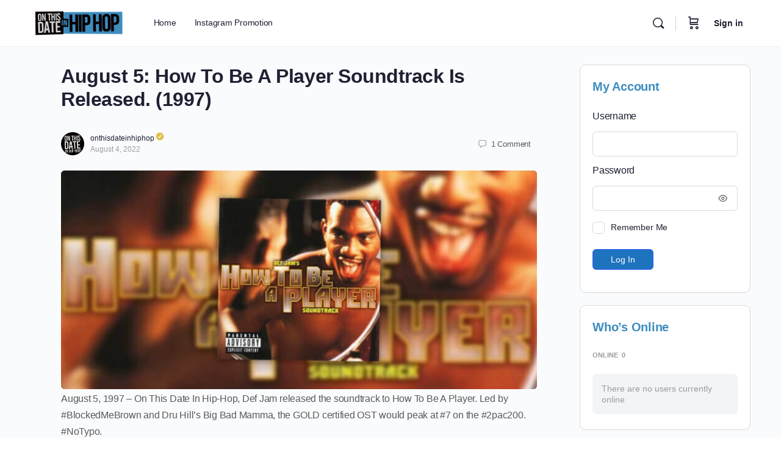

--- FILE ---
content_type: text/html; charset=UTF-8
request_url: https://onthisdateinhiphop.com/news/august-5-how-to-be-a-player-soundtrack-is-released-1997/
body_size: 42051
content:
<!doctype html>
<html dir="ltr" lang="en-US" prefix="og: https://ogp.me/ns#">
	<head>
		<meta charset="UTF-8">
		<link rel="profile" href="http://gmpg.org/xfn/11">
		<meta http-equiv="Cache-Control" content="no-cache, no-store, must-revalidate" />
		<meta http-equiv="Pragma" content="no-cache" />
		<meta http-equiv="Expires" content="0"/>
		<title>August 5: How To Be A Player Soundtrack Is Released. (1997) - On This Date In Hip Hop</title>
<script type="text/html" id="tmpl-bb-link-preview">
<% if ( link_scrapping ) { %>
	<% if ( link_loading ) { %>
		<span class="bb-url-scrapper-loading bb-ajax-loader"><i class="bb-icon-l bb-icon-spinner animate-spin"></i>Loading preview...</span>
	<% } %>
	<% if ( link_success || link_error ) { %>
		<a title="Cancel Preview" href="#" id="bb-close-link-suggestion">Remove Preview</a>
		<div class="bb-link-preview-container">

			<% if ( link_images && link_images.length && link_success && ! link_error && '' !== link_image_index ) { %>
				<div id="bb-url-scrapper-img-holder">
					<div class="bb-link-preview-image">
						<div class="bb-link-preview-image-cover">
							<img src="<%= link_images[link_image_index] %>"/>
						</div>
						<div class="bb-link-preview-icons">
							<%
							if ( link_images.length > 1 ) { %>
								<a data-bp-tooltip-pos="up" data-bp-tooltip="Change image" href="#" class="icon-exchange toolbar-button bp-tooltip" id="icon-exchange"><i class="bb-icon-l bb-icon-exchange"></i></a>
							<% } %>
							<% if ( link_images.length ) { %>
								<a data-bp-tooltip-pos="up" data-bp-tooltip="Remove image" href="#" class="icon-image-slash toolbar-button bp-tooltip" id="bb-link-preview-remove-image"><i class="bb-icon-l bb-icon-image-slash"></i></a>
							<% } %>
							<a data-bp-tooltip-pos="up" data-bp-tooltip="Confirm" class="toolbar-button bp-tooltip" href="#" id="bb-link-preview-select-image">
								<i class="bb-icon-check bb-icon-l"></i>
							</a>
						</div>
					</div>
					<% if ( link_images.length > 1 ) { %>
						<div class="bb-url-thumb-nav">
							<button type="button" id="bb-url-prevPicButton"><span class="bb-icon-l bb-icon-angle-left"></span></button>
							<button type="button" id="bb-url-nextPicButton"><span class="bb-icon-l bb-icon-angle-right"></span></button>
							<div id="bb-url-scrapper-img-count">
								Image <%= link_image_index + 1 %>&nbsp;of&nbsp;<%= link_images.length %>
							</div>
						</div>
					<% } %>
				</div>
			<% } %>

			<% if ( link_success && ! link_error && link_url ) { %>
				<div class="bb-link-preview-info">
					<% var a = document.createElement('a');
						a.href = link_url;
						var hostname = a.hostname;
						var domainName = hostname.replace('www.', '' );
					%>

					<% if ( 'undefined' !== typeof link_title && link_title.trim() && link_description ) { %>
						<p class="bb-link-preview-link-name"><%= domainName %></p>
					<% } %>

					<% if ( link_success && ! link_error ) { %>
						<p class="bb-link-preview-title"><%= link_title %></p>
					<% } %>

					<% if ( link_success && ! link_error ) { %>
						<div class="bb-link-preview-excerpt"><p><%= link_description %></p></div>
					<% } %>
				</div>
			<% } %>
			<% if ( link_error && ! link_success ) { %>
				<div id="bb-url-error" class="bb-url-error"><%= link_error_msg %></div>
			<% } %>
		</div>
	<% } %>
<% } %>
</script>
<script type="text/html" id="tmpl-profile-card-popup">
	<div id="profile-card" class="bb-profile-card bb-popup-card" data-bp-item-id="" data-bp-item-component="members">

		<div class="skeleton-card">
			<div class="skeleton-card-body">
				<div class="skeleton-card-avatar bb-loading-bg"></div>
				<div class="skeleton-card-entity">
					<div class="skeleton-card-type bb-loading-bg"></div>
					<div class="skeleton-card-heading bb-loading-bg"></div>
					<div class="skeleton-card-meta bb-loading-bg"></div>
				</div>
			</div>
						<div class="skeleton-card-footer skeleton-footer-plain">
				<div class="skeleton-card-button bb-loading-bg"></div>
				<div class="skeleton-card-button bb-loading-bg"></div>
				<div class="skeleton-card-button bb-loading-bg"></div>
			</div>
		</div>

		<div class="bb-card-content">
			<div class="bb-card-body">
				<div class="bb-card-avatar">
					<span class="card-profile-status"></span>
					<img src="" alt="">
				</div>
				<div class="bb-card-entity">
					<div class="bb-card-profile-type"></div>
					<h4 class="bb-card-heading"></h4>
					<div class="bb-card-meta">
						<span class="card-meta-item card-meta-joined">Joined <span></span></span>
						<span class="card-meta-item card-meta-last-active"></span>
													<span class="card-meta-item card-meta-followers"></span>
												</div>
				</div>
			</div>
			<div class="bb-card-footer">
								<div class="bb-card-action bb-card-action-outline">
					<a href="" class="card-button card-button-profile">View Profile</a>
				</div>
			</div>
		</div>

	</div>
</script>
<script type="text/html" id="tmpl-group-card-popup">
	<div id="group-card" class="bb-group-card bb-popup-card" data-bp-item-id="" data-bp-item-component="groups">

		<div class="skeleton-card">
			<div class="skeleton-card-body">
				<div class="skeleton-card-avatar bb-loading-bg"></div>
				<div class="skeleton-card-entity">
					<div class="skeleton-card-heading bb-loading-bg"></div>
					<div class="skeleton-card-meta bb-loading-bg"></div>
				</div>
			</div>
						<div class="skeleton-card-footer skeleton-footer-plain">
				<div class="skeleton-card-button bb-loading-bg"></div>
				<div class="skeleton-card-button bb-loading-bg"></div>
			</div>
		</div>

		<div class="bb-card-content">
			<div class="bb-card-body">
				<div class="bb-card-avatar">
					<img src="" alt="">
				</div>
				<div class="bb-card-entity">
					<h4 class="bb-card-heading"></h4>
					<div class="bb-card-meta">
						<span class="card-meta-item card-meta-status"></span>
						<span class="card-meta-item card-meta-type"></span>
						<span class="card-meta-item card-meta-last-active"></span>
					</div>
					<div class="card-group-members">
						<span class="bs-group-members"></span>
					</div>
				</div>
			</div>
			<div class="bb-card-footer">
								<div class="bb-card-action bb-card-action-outline">
					<a href="" class="card-button card-button-group">View Group</a>
				</div>
			</div>
		</div>

	</div>
</script>

            <style id="bb_learndash_30_custom_colors">

                
                .learndash-wrapper .bb-single-course-sidebar .ld-status.ld-primary-background {
                    background-color: #e2e7ed !important;
                    color: inherit !important;
                }

                .learndash-wrapper .ld-course-status .ld-status.ld-status-progress.ld-primary-background {
                    background-color: #ebe9e6 !important;
                    color: inherit !important;
                }

                .learndash-wrapper .learndash_content_wrap .wpProQuiz_content .wpProQuiz_button_reShowQuestion:hover {
                    background-color: #fff !important;
                }

                .learndash-wrapper .learndash_content_wrap .wpProQuiz_content .wpProQuiz_toplistTable th {
                    background-color: transparent !important;
                }

                .learndash-wrapper .wpProQuiz_content .wpProQuiz_button:not(.wpProQuiz_button_reShowQuestion):not(.wpProQuiz_button_restartQuiz) {
                    color: #fff !important;
                }

                .learndash-wrapper .wpProQuiz_content .wpProQuiz_button.wpProQuiz_button_restartQuiz {
                    color: #fff !important;
                }

                .wpProQuiz_content .wpProQuiz_results > div > .wpProQuiz_button,
                .learndash-wrapper .bb-learndash-content-wrap .ld-item-list .ld-item-list-item a.ld-item-name:hover,
                .learndash-wrapper .bb-learndash-content-wrap .ld-item-list .ld-item-list-item .ld-item-list-item-preview:hover a.ld-item-name .ld-item-title,
                .learndash-wrapper .bb-learndash-content-wrap .ld-item-list .ld-item-list-item .ld-item-list-item-preview:hover .ld-expand-button .ld-icon-arrow-down,
                .lms-topic-sidebar-wrapper .lms-lessions-list > ol li a.bb-lesson-head:hover,
                .learndash-wrapper .bb-learndash-content-wrap .ld-primary-color-hover:hover,
                .learndash-wrapper .learndash_content_wrap .ld-table-list-item-quiz .ld-primary-color-hover:hover .ld-item-title,
                .learndash-wrapper .ld-item-list-item-expanded .ld-table-list-items .ld-table-list-item .ld-table-list-item-quiz .ld-primary-color-hover:hover .ld-item-title,
                .learndash-wrapper .ld-table-list .ld-table-list-items div.ld-table-list-item a.ld-table-list-item-preview:hover .ld-topic-title,
                .lms-lesson-content .bb-type-list li a:hover,
                .lms-lesson-content .lms-quiz-list li a:hover,
                .learndash-wrapper .ld-expand-button.ld-button-alternate:hover .ld-icon-arrow-down,
                .learndash-wrapper .ld-table-list .ld-table-list-items div.ld-table-list-item a.ld-table-list-item-preview:hover .ld-topic-title:before,
                .bb-lessons-list .lms-toggle-lesson i:hover,
                .lms-topic-sidebar-wrapper .lms-course-quizzes-list > ul li a:hover,
                .lms-topic-sidebar-wrapper .lms-course-members-list .course-members-list a:hover,
                .lms-topic-sidebar-wrapper .lms-course-members-list .bb-course-member-wrap > .list-members-extra,
                .lms-topic-sidebar-wrapper .lms-course-members-list .bb-course-member-wrap > .list-members-extra:hover,
                .learndash-wrapper .ld-item-list .ld-item-list-item.ld-item-lesson-item .ld-item-list-item-preview .ld-item-name .ld-item-title .ld-item-components span,
                .bb-about-instructor h5 a:hover,
                .learndash_content_wrap .comment-respond .comment-author:hover,
                .single-sfwd-courses .comment-respond .comment-author:hover {
                    color: #00a2e8 !important;
                }

                .learndash-wrapper .learndash_content_wrap #quiz_continue_link,
                .learndash-wrapper .learndash_content_wrap .learndash_mark_complete_button,
                .learndash-wrapper .learndash_content_wrap #learndash_mark_complete_button,
                .learndash-wrapper .learndash_content_wrap .ld-status-complete,
                .learndash-wrapper .learndash_content_wrap .ld-alert-success .ld-button,
                .learndash-wrapper .learndash_content_wrap .ld-alert-success .ld-alert-icon,
                .wpProQuiz_questionList[data-type="assessment_answer"] .wpProQuiz_questionListItem label.is-selected:before,
                .wpProQuiz_questionList[data-type="single"] .wpProQuiz_questionListItem label.is-selected:before,
                .wpProQuiz_questionList[data-type="multiple"] .wpProQuiz_questionListItem label.is-selected:before {
                    background-color: #00a2e8 !important;
                }

                .wpProQuiz_content .wpProQuiz_results > div > .wpProQuiz_button,
                .wpProQuiz_questionList[data-type="multiple"] .wpProQuiz_questionListItem label.is-selected:before {
                    border-color: #00a2e8 !important;
                }

                .learndash-wrapper .wpProQuiz_content .wpProQuiz_button.wpProQuiz_button_restartQuiz,
                .learndash-wrapper .wpProQuiz_content .wpProQuiz_button.wpProQuiz_button_restartQuiz:hover,
                #learndash-page-content .sfwd-course-nav .learndash_next_prev_link a:hover,
                .bb-cover-list-item .ld-primary-background {
                    background-color: #00a2e8 !important;
                }

                
                
                .lms-topic-sidebar-wrapper .ld-secondary-background,
                .i-progress.i-progress-completed,
                .bb-cover-list-item .ld-secondary-background,
                .learndash-wrapper .ld-status-icon.ld-status-complete.ld-secondary-background,
                .learndash-wrapper .ld-status-icon.ld-quiz-complete,
                .ld-progress-bar .ld-progress-bar-percentage.ld-secondary-background {
                    background-color: #019e7c !important;
                }

                .bb-progress .bb-progress-circle {
                    border-color: #019e7c !important;
                }

                .learndash-wrapper .ld-alert-success {
                    border-color: #DCDFE3 !important;
                }

                .learndash-wrapper .ld-secondary-in-progress-icon {
                    color: #019e7c !important;
                }

                .learndash-wrapper .bb-learndash-content-wrap .ld-secondary-in-progress-icon {
                    border-left-color: #DEDFE2 !important;
                    border-top-color: #DEDFE2 !important;
                }

                
                
                .learndash-wrapper .ld-item-list .ld-item-list-item.ld-item-lesson-item .ld-item-name .ld-item-title .ld-item-components span.ld-status-waiting,
                .learndash-wrapper .ld-item-list .ld-item-list-item.ld-item-lesson-item .ld-item-name .ld-item-title .ld-item-components span.ld-status-waiting span.ld-icon,
                .learndash-wrapper .ld-status-waiting {
                    background-color: #ffd200 !important;
                }

                
            </style>

			
		<!-- All in One SEO Pro 4.9.3 - aioseo.com -->
	<meta name="description" content="On This Date In Hip-Hop, Def Jam released the soundtrack to How To Be A Player." />
	<meta name="robots" content="max-image-preview:large" />
	<meta name="author" content="onthisdateinhiphop"/>
	<meta name="google-site-verification" content="7YR-v5Ozb_Fqbi3zQuhSHhDLiQRsTAIYgf5dzeHAarA" />
	<link rel="canonical" href="https://onthisdateinhiphop.com/news/august-5-how-to-be-a-player-soundtrack-is-released-1997/" />
	<meta name="generator" content="All in One SEO Pro (AIOSEO) 4.9.3" />
		<meta property="og:locale" content="en_US" />
		<meta property="og:site_name" content="On This Date In Hip Hop - Reliving HipHop Day By Day" />
		<meta property="og:type" content="article" />
		<meta property="og:title" content="August 5: How To Be A Player Soundtrack Is Released. (1997) - On This Date In Hip Hop" />
		<meta property="og:description" content="On This Date In Hip-Hop, Def Jam released the soundtrack to How To Be A Player." />
		<meta property="og:url" content="https://onthisdateinhiphop.com/news/august-5-how-to-be-a-player-soundtrack-is-released-1997/" />
		<meta property="og:image" content="https://x5c7y3g4.rocketcdn.me/wp-content/uploads/2020/12/profile.jpg" />
		<meta property="og:image:secure_url" content="https://x5c7y3g4.rocketcdn.me/wp-content/uploads/2020/12/profile.jpg" />
		<meta property="article:published_time" content="2022-08-05T04:18:00+00:00" />
		<meta property="article:modified_time" content="2022-07-31T21:30:17+00:00" />
		<meta property="article:publisher" content="https://facebook.com/onthisdateinhiphop" />
		<meta name="twitter:card" content="summary" />
		<meta name="twitter:site" content="@OTDIHHH" />
		<meta name="twitter:title" content="August 5: How To Be A Player Soundtrack Is Released. (1997) - On This Date In Hip Hop" />
		<meta name="twitter:description" content="On This Date In Hip-Hop, Def Jam released the soundtrack to How To Be A Player." />
		<meta name="twitter:creator" content="@OTDIHHH" />
		<meta name="twitter:image" content="https://x5c7y3g4.rocketcdn.me/wp-content/uploads/2020/12/profile.jpg" />
		<script type="application/ld+json" class="aioseo-schema">
			{"@context":"https:\/\/schema.org","@graph":[{"@type":"BlogPosting","@id":"https:\/\/onthisdateinhiphop.com\/news\/august-5-how-to-be-a-player-soundtrack-is-released-1997\/#blogposting","name":"August 5: How To Be A Player Soundtrack Is Released. (1997) - On This Date In Hip Hop","headline":"August 5: How To Be A Player Soundtrack Is Released. (1997)","author":{"@id":"https:\/\/onthisdateinhiphop.com\/news\/author\/onthisdateinhiphop\/#author"},"publisher":{"@id":"https:\/\/onthisdateinhiphop.com\/#organization"},"image":{"@type":"ImageObject","url":"https:\/\/onthisdateinhiphop.com\/wp-content\/uploads\/2022\/07\/How-To-Be-A-Player-Soundtrack-Is-Released.jpg","width":1050,"height":600},"datePublished":"2022-08-04T21:18:00-07:00","dateModified":"2022-07-31T14:30:17-07:00","inLanguage":"en-US","commentCount":1,"mainEntityOfPage":{"@id":"https:\/\/onthisdateinhiphop.com\/news\/august-5-how-to-be-a-player-soundtrack-is-released-1997\/#webpage"},"isPartOf":{"@id":"https:\/\/onthisdateinhiphop.com\/news\/august-5-how-to-be-a-player-soundtrack-is-released-1997\/#webpage"},"articleSection":"On This Date, august 05"},{"@type":"BreadcrumbList","@id":"https:\/\/onthisdateinhiphop.com\/news\/august-5-how-to-be-a-player-soundtrack-is-released-1997\/#breadcrumblist","itemListElement":[{"@type":"ListItem","@id":"https:\/\/onthisdateinhiphop.com#listItem","position":1,"name":"Home","item":"https:\/\/onthisdateinhiphop.com","nextItem":{"@type":"ListItem","@id":"https:\/\/onthisdateinhiphop.com\/news\/category\/on-this-date\/#listItem","name":"On This Date"}},{"@type":"ListItem","@id":"https:\/\/onthisdateinhiphop.com\/news\/category\/on-this-date\/#listItem","position":2,"name":"On This Date","item":"https:\/\/onthisdateinhiphop.com\/news\/category\/on-this-date\/","nextItem":{"@type":"ListItem","@id":"https:\/\/onthisdateinhiphop.com\/news\/august-5-how-to-be-a-player-soundtrack-is-released-1997\/#listItem","name":"August 5: How To Be A Player Soundtrack Is Released. (1997)"},"previousItem":{"@type":"ListItem","@id":"https:\/\/onthisdateinhiphop.com#listItem","name":"Home"}},{"@type":"ListItem","@id":"https:\/\/onthisdateinhiphop.com\/news\/august-5-how-to-be-a-player-soundtrack-is-released-1997\/#listItem","position":3,"name":"August 5: How To Be A Player Soundtrack Is Released. (1997)","previousItem":{"@type":"ListItem","@id":"https:\/\/onthisdateinhiphop.com\/news\/category\/on-this-date\/#listItem","name":"On This Date"}}]},{"@type":"Organization","@id":"https:\/\/onthisdateinhiphop.com\/#organization","name":"On This Date In HipHop","description":"Reliving HipHop Day By Day","url":"https:\/\/onthisdateinhiphop.com\/","email":"info@onthisdateinhiphop.com","telephone":"+13235435633","logo":{"@type":"ImageObject","url":"https:\/\/x5c7y3g4.rocketcdn.me\/wp-content\/uploads\/2020\/12\/profile.jpg","@id":"https:\/\/onthisdateinhiphop.com\/news\/august-5-how-to-be-a-player-soundtrack-is-released-1997\/#organizationLogo"},"image":{"@id":"https:\/\/onthisdateinhiphop.com\/news\/august-5-how-to-be-a-player-soundtrack-is-released-1997\/#organizationLogo"},"sameAs":["https:\/\/facebook.com\/onthisdateinhiphop","https:\/\/twitter.com\/OTDIHHH","https:\/\/instagram.com\/onthisdateinhiphop","https:\/\/youtube.com\/OTDIHH","https:\/\/www.linkedin.com\/company\/onthisdateinhiphop"],"address":{"@id":"https:\/\/onthisdateinhiphop.com\/#postaladdress","@type":"PostalAddress","streetAddress":"3705 Pico Blvd, #589","postalCode":"90019","addressLocality":"Los Angeles","addressRegion":"CA","addressCountry":"US"}},{"@type":"Person","@id":"https:\/\/onthisdateinhiphop.com\/news\/author\/onthisdateinhiphop\/#author","url":"https:\/\/onthisdateinhiphop.com\/news\/author\/onthisdateinhiphop\/","name":"onthisdateinhiphop","image":{"@type":"ImageObject","@id":"https:\/\/onthisdateinhiphop.com\/news\/august-5-how-to-be-a-player-soundtrack-is-released-1997\/#authorImage","url":"https:\/\/onthisdateinhiphop.com\/wp-content\/uploads\/avatars\/1\/61da6cd533627-bpthumb.jpg","width":96,"height":96,"caption":"onthisdateinhiphop"}},{"@type":"WebPage","@id":"https:\/\/onthisdateinhiphop.com\/news\/august-5-how-to-be-a-player-soundtrack-is-released-1997\/#webpage","url":"https:\/\/onthisdateinhiphop.com\/news\/august-5-how-to-be-a-player-soundtrack-is-released-1997\/","name":"August 5: How To Be A Player Soundtrack Is Released. (1997) - On This Date In Hip Hop","description":"On This Date In Hip-Hop, Def Jam released the soundtrack to How To Be A Player.","inLanguage":"en-US","isPartOf":{"@id":"https:\/\/onthisdateinhiphop.com\/#website"},"breadcrumb":{"@id":"https:\/\/onthisdateinhiphop.com\/news\/august-5-how-to-be-a-player-soundtrack-is-released-1997\/#breadcrumblist"},"author":{"@id":"https:\/\/onthisdateinhiphop.com\/news\/author\/onthisdateinhiphop\/#author"},"creator":{"@id":"https:\/\/onthisdateinhiphop.com\/news\/author\/onthisdateinhiphop\/#author"},"image":{"@type":"ImageObject","url":"https:\/\/onthisdateinhiphop.com\/wp-content\/uploads\/2022\/07\/How-To-Be-A-Player-Soundtrack-Is-Released.jpg","@id":"https:\/\/onthisdateinhiphop.com\/news\/august-5-how-to-be-a-player-soundtrack-is-released-1997\/#mainImage","width":1050,"height":600},"primaryImageOfPage":{"@id":"https:\/\/onthisdateinhiphop.com\/news\/august-5-how-to-be-a-player-soundtrack-is-released-1997\/#mainImage"},"datePublished":"2022-08-04T21:18:00-07:00","dateModified":"2022-07-31T14:30:17-07:00"},{"@type":"WebSite","@id":"https:\/\/onthisdateinhiphop.com\/#website","url":"https:\/\/onthisdateinhiphop.com\/","name":"On This Date In Hip Hop","description":"Reliving HipHop Day By Day","inLanguage":"en-US","publisher":{"@id":"https:\/\/onthisdateinhiphop.com\/#organization"}}]}
		</script>
		<!-- All in One SEO Pro -->

<meta name="description" content="Reliving HipHop Day By Day">
<link rel='dns-prefetch' href='//capi-automation.s3.us-east-2.amazonaws.com' />
<link rel='dns-prefetch' href='//fonts.googleapis.com' />
<link rel="alternate" type="application/rss+xml" title="On This Date In Hip Hop &raquo; Feed" href="https://onthisdateinhiphop.com/feed/" />
<link rel="alternate" type="application/rss+xml" title="On This Date In Hip Hop &raquo; Comments Feed" href="https://onthisdateinhiphop.com/comments/feed/" />
<link rel="alternate" type="application/rss+xml" title="On This Date In Hip Hop &raquo; August 5: How To Be A Player Soundtrack Is Released. (1997) Comments Feed" href="https://onthisdateinhiphop.com/news/august-5-how-to-be-a-player-soundtrack-is-released-1997/feed/" />
<link rel="alternate" title="oEmbed (JSON)" type="application/json+oembed" href="https://onthisdateinhiphop.com/wp-json/oembed/1.0/embed?url=https%3A%2F%2Fonthisdateinhiphop.com%2Fnews%2Faugust-5-how-to-be-a-player-soundtrack-is-released-1997%2F" />
<link rel="alternate" title="oEmbed (XML)" type="text/xml+oembed" href="https://onthisdateinhiphop.com/wp-json/oembed/1.0/embed?url=https%3A%2F%2Fonthisdateinhiphop.com%2Fnews%2Faugust-5-how-to-be-a-player-soundtrack-is-released-1997%2F&#038;format=xml" />
<style id='wp-img-auto-sizes-contain-inline-css' type='text/css'>
img:is([sizes=auto i],[sizes^="auto," i]){contain-intrinsic-size:3000px 1500px}
/*# sourceURL=wp-img-auto-sizes-contain-inline-css */
</style>

<link rel='stylesheet' id='dashicons-css' href='https://onthisdateinhiphop.com/wp-includes/css/dashicons.min.css?ver=6.9' type='text/css' media='all' />
<link rel='stylesheet' id='bp-verified-member-css' href='https://onthisdateinhiphop.com/wp-content/plugins/bp-verified-member/assets/css/style.css?ver=1.2.8' type='text/css' media='all' />
<style id='bp-verified-member-inline-css' type='text/css'>

			:root {
				--bp-verified-members-verified-badge-shape: url('https://onthisdateinhiphop.com/wp-content/plugins/bp-verified-member/assets/images/mask-spiky.svg');
				--bp-verified-members-unverified-badge-shape: url('https://onthisdateinhiphop.com/wp-content/plugins/bp-verified-member/assets/images/mask-circle.svg');
			}
		
			.bp-verified-badge,
			.bp-verified-member .member-name-item > a:after,
			.bp-verified-member .item-title > a:after,
			.bp-verified-member > .author > a:after,
			.bp-verified-member .member-name > a:after {
				background-color: #dfbf4c !important;
			}
			
			.bp-unverified-badge,
			.bp-unverified-member .member-name-item > a:after,
			.bp-unverified-member .item-title > a:after,
			.bp-unverified-member > .author > a:after,
			.bp-unverified-member .member-name > a:after {
				background-color: #DD9933 !important;
			}
		
/*# sourceURL=bp-verified-member-inline-css */
</style>
<link rel='stylesheet' id='bp-nouveau-icons-map-css' href='https://onthisdateinhiphop.com/wp-content/plugins/buddyboss-platform/bp-templates/bp-nouveau/icons/css/icons-map.min.css?ver=2.17.0' type='text/css' media='all' />
<link rel='stylesheet' id='bp-nouveau-bb-icons-css' href='https://onthisdateinhiphop.com/wp-content/plugins/buddyboss-platform/bp-templates/bp-nouveau/icons/css/bb-icons.min.css?ver=1.0.8' type='text/css' media='all' />
<link rel='stylesheet' id='bp-nouveau-css' href='https://onthisdateinhiphop.com/wp-content/plugins/buddyboss-platform/bp-templates/bp-nouveau/css/buddypress.min.css?ver=2.17.0' type='text/css' media='all' />
<style id='bp-nouveau-inline-css' type='text/css'>
.list-wrap .bs-group-cover a:before{ background:unset; }
/*# sourceURL=bp-nouveau-inline-css */
</style>
<link rel='stylesheet' id='buddyboss_legacy-css' href='https://onthisdateinhiphop.com/wp-content/themes/buddyboss-theme/inc/plugins/buddyboss-menu-icons/vendor/kucrut/icon-picker/css/types/buddyboss_legacy.css?ver=1.0' type='text/css' media='all' />
<link rel='stylesheet' id='wp-block-library-css' href='https://onthisdateinhiphop.com/wp-includes/css/dist/block-library/style.min.css?ver=6.9' type='text/css' media='all' />
<style id='classic-theme-styles-inline-css' type='text/css'>
/*! This file is auto-generated */
.wp-block-button__link{color:#fff;background-color:#32373c;border-radius:9999px;box-shadow:none;text-decoration:none;padding:calc(.667em + 2px) calc(1.333em + 2px);font-size:1.125em}.wp-block-file__button{background:#32373c;color:#fff;text-decoration:none}
/*# sourceURL=/wp-includes/css/classic-themes.min.css */
</style>
<link rel='stylesheet' id='aioseo/css/src/vue/standalone/blocks/table-of-contents/global.scss-css' href='https://onthisdateinhiphop.com/wp-content/plugins/all-in-one-seo-pack-pro/dist/Pro/assets/css/table-of-contents/global.e90f6d47.css?ver=4.9.3' type='text/css' media='all' />
<link rel='stylesheet' id='aioseo/css/src/vue/standalone/blocks/pro/recipe/global.scss-css' href='https://onthisdateinhiphop.com/wp-content/plugins/all-in-one-seo-pack-pro/dist/Pro/assets/css/recipe/global.67a3275f.css?ver=4.9.3' type='text/css' media='all' />
<link rel='stylesheet' id='aioseo/css/src/vue/standalone/blocks/pro/product/global.scss-css' href='https://onthisdateinhiphop.com/wp-content/plugins/all-in-one-seo-pack-pro/dist/Pro/assets/css/product/global.61066cfb.css?ver=4.9.3' type='text/css' media='all' />
<link rel='stylesheet' id='aioseo-local-business/css/src/assets/scss/business-info.scss-css' href='https://onthisdateinhiphop.com/wp-content/plugins/aioseo-local-business/dist/css/business-info.DlwHGRMe.css?ver=1.3.12' type='text/css' media='all' />
<link rel='stylesheet' id='aioseo-local-business/css/src/assets/scss/opening-hours.scss-css' href='https://onthisdateinhiphop.com/wp-content/plugins/aioseo-local-business/dist/css/opening-hours.Bg1Edlf_.css?ver=1.3.12' type='text/css' media='all' />
<link rel='stylesheet' id='bb_theme_block-buddypanel-style-css-css' href='https://onthisdateinhiphop.com/wp-content/themes/buddyboss-theme/blocks/buddypanel/build/style-buddypanel.css?ver=0d3f6dc312fb857c6779' type='text/css' media='all' />
<link rel='stylesheet' id='essgrid-blocks-editor-css-css' href='https://onthisdateinhiphop.com/wp-content/plugins/essential-grid/public/includes/builders/gutenberg/build/index.css?ver=1765599931' type='text/css' media='all' />
<style id='global-styles-inline-css' type='text/css'>
:root{--wp--preset--aspect-ratio--square: 1;--wp--preset--aspect-ratio--4-3: 4/3;--wp--preset--aspect-ratio--3-4: 3/4;--wp--preset--aspect-ratio--3-2: 3/2;--wp--preset--aspect-ratio--2-3: 2/3;--wp--preset--aspect-ratio--16-9: 16/9;--wp--preset--aspect-ratio--9-16: 9/16;--wp--preset--color--black: #000000;--wp--preset--color--cyan-bluish-gray: #abb8c3;--wp--preset--color--white: #ffffff;--wp--preset--color--pale-pink: #f78da7;--wp--preset--color--vivid-red: #cf2e2e;--wp--preset--color--luminous-vivid-orange: #ff6900;--wp--preset--color--luminous-vivid-amber: #fcb900;--wp--preset--color--light-green-cyan: #7bdcb5;--wp--preset--color--vivid-green-cyan: #00d084;--wp--preset--color--pale-cyan-blue: #8ed1fc;--wp--preset--color--vivid-cyan-blue: #0693e3;--wp--preset--color--vivid-purple: #9b51e0;--wp--preset--gradient--vivid-cyan-blue-to-vivid-purple: linear-gradient(135deg,rgb(6,147,227) 0%,rgb(155,81,224) 100%);--wp--preset--gradient--light-green-cyan-to-vivid-green-cyan: linear-gradient(135deg,rgb(122,220,180) 0%,rgb(0,208,130) 100%);--wp--preset--gradient--luminous-vivid-amber-to-luminous-vivid-orange: linear-gradient(135deg,rgb(252,185,0) 0%,rgb(255,105,0) 100%);--wp--preset--gradient--luminous-vivid-orange-to-vivid-red: linear-gradient(135deg,rgb(255,105,0) 0%,rgb(207,46,46) 100%);--wp--preset--gradient--very-light-gray-to-cyan-bluish-gray: linear-gradient(135deg,rgb(238,238,238) 0%,rgb(169,184,195) 100%);--wp--preset--gradient--cool-to-warm-spectrum: linear-gradient(135deg,rgb(74,234,220) 0%,rgb(151,120,209) 20%,rgb(207,42,186) 40%,rgb(238,44,130) 60%,rgb(251,105,98) 80%,rgb(254,248,76) 100%);--wp--preset--gradient--blush-light-purple: linear-gradient(135deg,rgb(255,206,236) 0%,rgb(152,150,240) 100%);--wp--preset--gradient--blush-bordeaux: linear-gradient(135deg,rgb(254,205,165) 0%,rgb(254,45,45) 50%,rgb(107,0,62) 100%);--wp--preset--gradient--luminous-dusk: linear-gradient(135deg,rgb(255,203,112) 0%,rgb(199,81,192) 50%,rgb(65,88,208) 100%);--wp--preset--gradient--pale-ocean: linear-gradient(135deg,rgb(255,245,203) 0%,rgb(182,227,212) 50%,rgb(51,167,181) 100%);--wp--preset--gradient--electric-grass: linear-gradient(135deg,rgb(202,248,128) 0%,rgb(113,206,126) 100%);--wp--preset--gradient--midnight: linear-gradient(135deg,rgb(2,3,129) 0%,rgb(40,116,252) 100%);--wp--preset--font-size--small: 13px;--wp--preset--font-size--medium: 20px;--wp--preset--font-size--large: 36px;--wp--preset--font-size--x-large: 42px;--wp--preset--spacing--20: 0.44rem;--wp--preset--spacing--30: 0.67rem;--wp--preset--spacing--40: 1rem;--wp--preset--spacing--50: 1.5rem;--wp--preset--spacing--60: 2.25rem;--wp--preset--spacing--70: 3.38rem;--wp--preset--spacing--80: 5.06rem;--wp--preset--shadow--natural: 6px 6px 9px rgba(0, 0, 0, 0.2);--wp--preset--shadow--deep: 12px 12px 50px rgba(0, 0, 0, 0.4);--wp--preset--shadow--sharp: 6px 6px 0px rgba(0, 0, 0, 0.2);--wp--preset--shadow--outlined: 6px 6px 0px -3px rgb(255, 255, 255), 6px 6px rgb(0, 0, 0);--wp--preset--shadow--crisp: 6px 6px 0px rgb(0, 0, 0);}:where(.is-layout-flex){gap: 0.5em;}:where(.is-layout-grid){gap: 0.5em;}body .is-layout-flex{display: flex;}.is-layout-flex{flex-wrap: wrap;align-items: center;}.is-layout-flex > :is(*, div){margin: 0;}body .is-layout-grid{display: grid;}.is-layout-grid > :is(*, div){margin: 0;}:where(.wp-block-columns.is-layout-flex){gap: 2em;}:where(.wp-block-columns.is-layout-grid){gap: 2em;}:where(.wp-block-post-template.is-layout-flex){gap: 1.25em;}:where(.wp-block-post-template.is-layout-grid){gap: 1.25em;}.has-black-color{color: var(--wp--preset--color--black) !important;}.has-cyan-bluish-gray-color{color: var(--wp--preset--color--cyan-bluish-gray) !important;}.has-white-color{color: var(--wp--preset--color--white) !important;}.has-pale-pink-color{color: var(--wp--preset--color--pale-pink) !important;}.has-vivid-red-color{color: var(--wp--preset--color--vivid-red) !important;}.has-luminous-vivid-orange-color{color: var(--wp--preset--color--luminous-vivid-orange) !important;}.has-luminous-vivid-amber-color{color: var(--wp--preset--color--luminous-vivid-amber) !important;}.has-light-green-cyan-color{color: var(--wp--preset--color--light-green-cyan) !important;}.has-vivid-green-cyan-color{color: var(--wp--preset--color--vivid-green-cyan) !important;}.has-pale-cyan-blue-color{color: var(--wp--preset--color--pale-cyan-blue) !important;}.has-vivid-cyan-blue-color{color: var(--wp--preset--color--vivid-cyan-blue) !important;}.has-vivid-purple-color{color: var(--wp--preset--color--vivid-purple) !important;}.has-black-background-color{background-color: var(--wp--preset--color--black) !important;}.has-cyan-bluish-gray-background-color{background-color: var(--wp--preset--color--cyan-bluish-gray) !important;}.has-white-background-color{background-color: var(--wp--preset--color--white) !important;}.has-pale-pink-background-color{background-color: var(--wp--preset--color--pale-pink) !important;}.has-vivid-red-background-color{background-color: var(--wp--preset--color--vivid-red) !important;}.has-luminous-vivid-orange-background-color{background-color: var(--wp--preset--color--luminous-vivid-orange) !important;}.has-luminous-vivid-amber-background-color{background-color: var(--wp--preset--color--luminous-vivid-amber) !important;}.has-light-green-cyan-background-color{background-color: var(--wp--preset--color--light-green-cyan) !important;}.has-vivid-green-cyan-background-color{background-color: var(--wp--preset--color--vivid-green-cyan) !important;}.has-pale-cyan-blue-background-color{background-color: var(--wp--preset--color--pale-cyan-blue) !important;}.has-vivid-cyan-blue-background-color{background-color: var(--wp--preset--color--vivid-cyan-blue) !important;}.has-vivid-purple-background-color{background-color: var(--wp--preset--color--vivid-purple) !important;}.has-black-border-color{border-color: var(--wp--preset--color--black) !important;}.has-cyan-bluish-gray-border-color{border-color: var(--wp--preset--color--cyan-bluish-gray) !important;}.has-white-border-color{border-color: var(--wp--preset--color--white) !important;}.has-pale-pink-border-color{border-color: var(--wp--preset--color--pale-pink) !important;}.has-vivid-red-border-color{border-color: var(--wp--preset--color--vivid-red) !important;}.has-luminous-vivid-orange-border-color{border-color: var(--wp--preset--color--luminous-vivid-orange) !important;}.has-luminous-vivid-amber-border-color{border-color: var(--wp--preset--color--luminous-vivid-amber) !important;}.has-light-green-cyan-border-color{border-color: var(--wp--preset--color--light-green-cyan) !important;}.has-vivid-green-cyan-border-color{border-color: var(--wp--preset--color--vivid-green-cyan) !important;}.has-pale-cyan-blue-border-color{border-color: var(--wp--preset--color--pale-cyan-blue) !important;}.has-vivid-cyan-blue-border-color{border-color: var(--wp--preset--color--vivid-cyan-blue) !important;}.has-vivid-purple-border-color{border-color: var(--wp--preset--color--vivid-purple) !important;}.has-vivid-cyan-blue-to-vivid-purple-gradient-background{background: var(--wp--preset--gradient--vivid-cyan-blue-to-vivid-purple) !important;}.has-light-green-cyan-to-vivid-green-cyan-gradient-background{background: var(--wp--preset--gradient--light-green-cyan-to-vivid-green-cyan) !important;}.has-luminous-vivid-amber-to-luminous-vivid-orange-gradient-background{background: var(--wp--preset--gradient--luminous-vivid-amber-to-luminous-vivid-orange) !important;}.has-luminous-vivid-orange-to-vivid-red-gradient-background{background: var(--wp--preset--gradient--luminous-vivid-orange-to-vivid-red) !important;}.has-very-light-gray-to-cyan-bluish-gray-gradient-background{background: var(--wp--preset--gradient--very-light-gray-to-cyan-bluish-gray) !important;}.has-cool-to-warm-spectrum-gradient-background{background: var(--wp--preset--gradient--cool-to-warm-spectrum) !important;}.has-blush-light-purple-gradient-background{background: var(--wp--preset--gradient--blush-light-purple) !important;}.has-blush-bordeaux-gradient-background{background: var(--wp--preset--gradient--blush-bordeaux) !important;}.has-luminous-dusk-gradient-background{background: var(--wp--preset--gradient--luminous-dusk) !important;}.has-pale-ocean-gradient-background{background: var(--wp--preset--gradient--pale-ocean) !important;}.has-electric-grass-gradient-background{background: var(--wp--preset--gradient--electric-grass) !important;}.has-midnight-gradient-background{background: var(--wp--preset--gradient--midnight) !important;}.has-small-font-size{font-size: var(--wp--preset--font-size--small) !important;}.has-medium-font-size{font-size: var(--wp--preset--font-size--medium) !important;}.has-large-font-size{font-size: var(--wp--preset--font-size--large) !important;}.has-x-large-font-size{font-size: var(--wp--preset--font-size--x-large) !important;}
:where(.wp-block-post-template.is-layout-flex){gap: 1.25em;}:where(.wp-block-post-template.is-layout-grid){gap: 1.25em;}
:where(.wp-block-term-template.is-layout-flex){gap: 1.25em;}:where(.wp-block-term-template.is-layout-grid){gap: 1.25em;}
:where(.wp-block-columns.is-layout-flex){gap: 2em;}:where(.wp-block-columns.is-layout-grid){gap: 2em;}
:root :where(.wp-block-pullquote){font-size: 1.5em;line-height: 1.6;}
/*# sourceURL=global-styles-inline-css */
</style>
<link rel='stylesheet' id='bookme-intlTelInput-css' href='https://onthisdateinhiphop.com/wp-content/plugins/bookme/assets/front/css/intlTelInput.css?ver=4.9' type='text/css' media='all' />
<link rel='stylesheet' id='bookme-scroll-css' href='https://onthisdateinhiphop.com/wp-content/plugins/bookme/assets/front/css/trackpad-scroll.css?ver=4.9' type='text/css' media='all' />
<link rel='stylesheet' id='bookme-css' href='https://onthisdateinhiphop.com/wp-content/plugins/bookme/assets/front/css/bookme.css?ver=4.9' type='text/css' media='all' />
<link rel='stylesheet' id='bb-pro-enqueue-scripts-css' href='https://onthisdateinhiphop.com/wp-content/plugins/buddyboss-platform-pro/assets/css/index.min.css?ver=2.12.0' type='text/css' media='all' />
<link rel='stylesheet' id='bb-access-control-css' href='https://onthisdateinhiphop.com/wp-content/plugins/buddyboss-platform-pro/includes/access-control/assets/css/bb-access-control.min.css?ver=2.12.0' type='text/css' media='all' />
<link rel='stylesheet' id='bb-polls-style-css' href='https://onthisdateinhiphop.com/wp-content/plugins/buddyboss-platform-pro/includes/polls/assets/css/bb-polls.min.css?ver=2.12.0' type='text/css' media='all' />
<link rel='stylesheet' id='bb-schedule-posts-css' href='https://onthisdateinhiphop.com/wp-content/plugins/buddyboss-platform-pro/includes/schedule-posts/assets/css/bb-schedule-posts.min.css?ver=2.12.0' type='text/css' media='all' />
<link rel='stylesheet' id='bb-activity-post-feature-image-css' href='https://onthisdateinhiphop.com/wp-content/plugins/buddyboss-platform-pro/includes/platform-settings/activity/post-feature-image/assets/css/bb-activity-post-feature-image.min.css?ver=2.12.0' type='text/css' media='all' />
<link rel='stylesheet' id='bb-cropper-css-css' href='https://onthisdateinhiphop.com/wp-content/plugins/buddyboss-platform/bp-core/css/vendor/cropper.min.css?ver=2.17.0' type='text/css' media='all' />
<link rel='stylesheet' id='bb-meprlms-frontend-css' href='https://onthisdateinhiphop.com/wp-content/plugins/buddyboss-platform-pro/includes/integrations/meprlms/assets/css/meprlms-frontend.min.css?ver=2.17.0' type='text/css' media='all' />
<link rel='stylesheet' id='bb-tutorlms-admin-css' href='https://onthisdateinhiphop.com/wp-content/plugins/buddyboss-platform-pro/includes/integrations/tutorlms/assets/css/bb-tutorlms-admin.min.css?ver=2.17.0' type='text/css' media='all' />
<link rel='stylesheet' id='bb-gm-frontend-css' href='https://onthisdateinhiphop.com/wp-content/plugins/buddyboss-gamification/assets/css/bb-gm-frontend.css?ver=1.2.0' type='text/css' media='all' />
<link rel='stylesheet' id='bp-mentions-css-css' href='https://onthisdateinhiphop.com/wp-content/plugins/buddyboss-platform/bp-core/css/mentions.min.css?ver=2.17.0' type='text/css' media='all' />
<link rel='stylesheet' id='buddycommerce-core-css' href='https://onthisdateinhiphop.com/wp-content/plugins/buddycommerce/templates/buddycommerce/default/assets/buddycommerce-core.css?ver=1.0.8' type='text/css' media='all' />
<link rel='stylesheet' id='gamipress-css-css' href='https://onthisdateinhiphop.com/wp-content/plugins/gamipress/assets/css/gamipress.min.css?ver=7.6.3' type='text/css' media='all' />
<link rel='stylesheet' id='pmpro_frontend_base-css' href='https://onthisdateinhiphop.com/wp-content/plugins/paid-memberships-pro/css/frontend/base.css?ver=3.6.4' type='text/css' media='all' />
<link rel='stylesheet' id='pmpro_frontend_variation_1-css' href='https://onthisdateinhiphop.com/wp-content/plugins/paid-memberships-pro/css/frontend/variation_1.css?ver=3.6.4' type='text/css' media='all' />
<link rel='stylesheet' id='sr7css-css' href='//onthisdateinhiphop.com/wp-content/plugins/revslider/public/css/sr7.css?ver=6.7.40' type='text/css' media='all' />
<link rel='stylesheet' id='woocommerce-layout-css' href='https://onthisdateinhiphop.com/wp-content/plugins/woocommerce/assets/css/woocommerce-layout.css?ver=10.4.3' type='text/css' media='all' />
<link rel='stylesheet' id='woocommerce-smallscreen-css' href='https://onthisdateinhiphop.com/wp-content/plugins/woocommerce/assets/css/woocommerce-smallscreen.css?ver=10.4.3' type='text/css' media='only screen and (max-width: 768px)' />
<link rel='stylesheet' id='woocommerce-general-css' href='https://onthisdateinhiphop.com/wp-content/plugins/woocommerce/assets/css/woocommerce.css?ver=10.4.3' type='text/css' media='all' />
<style id='woocommerce-inline-inline-css' type='text/css'>
.woocommerce form .form-row .required { visibility: visible; }
/*# sourceURL=woocommerce-inline-inline-css */
</style>
<link rel='stylesheet' id='buddyboss_appstyle-css' href='https://onthisdateinhiphop.com/wp-content/plugins/buddyboss-app/assets/css/main.css?ver=2.2.70' type='text/css' media='all' />
<link rel='stylesheet' id='learndash_quiz_front_css-css' href='//onthisdateinhiphop.com/wp-content/plugins/sfwd-lms/themes/legacy/templates/learndash_quiz_front.min.css?ver=4.25.7.1' type='text/css' media='all' />
<link rel='stylesheet' id='learndash-css' href='//onthisdateinhiphop.com/wp-content/plugins/sfwd-lms/src/assets/dist/css/styles.css?ver=4.25.7.1' type='text/css' media='all' />
<link rel='stylesheet' id='jquery-dropdown-css-css' href='//onthisdateinhiphop.com/wp-content/plugins/sfwd-lms/assets/css/jquery.dropdown.min.css?ver=4.25.7.1' type='text/css' media='all' />
<link rel='stylesheet' id='learndash_lesson_video-css' href='//onthisdateinhiphop.com/wp-content/plugins/sfwd-lms/themes/legacy/templates/learndash_lesson_video.min.css?ver=4.25.7.1' type='text/css' media='all' />
<link rel='stylesheet' id='learndash-admin-bar-css' href='https://onthisdateinhiphop.com/wp-content/plugins/sfwd-lms/src/assets/dist/css/admin-bar/styles.css?ver=4.25.7.1' type='text/css' media='all' />
<link rel='stylesheet' id='learndash-course-grid-skin-grid-css' href='https://onthisdateinhiphop.com/wp-content/plugins/sfwd-lms/includes/course-grid/templates/skins/grid/style.css?ver=4.25.7.1' type='text/css' media='all' />
<link rel='stylesheet' id='learndash-course-grid-pagination-css' href='https://onthisdateinhiphop.com/wp-content/plugins/sfwd-lms/includes/course-grid/templates/pagination/style.css?ver=4.25.7.1' type='text/css' media='all' />
<link rel='stylesheet' id='learndash-course-grid-filter-css' href='https://onthisdateinhiphop.com/wp-content/plugins/sfwd-lms/includes/course-grid/templates/filter/style.css?ver=4.25.7.1' type='text/css' media='all' />
<link rel='stylesheet' id='learndash-course-grid-card-grid-1-css' href='https://onthisdateinhiphop.com/wp-content/plugins/sfwd-lms/includes/course-grid/templates/cards/grid-1/style.css?ver=4.25.7.1' type='text/css' media='all' />
<link rel='stylesheet' id='h5p-plugin-styles-css' href='https://onthisdateinhiphop.com/wp-content/plugins/h5p/h5p-php-library/styles/h5p.css?ver=1.16.2' type='text/css' media='all' />
<link rel='stylesheet' id='redux-extendify-styles-css' href='https://onthisdateinhiphop.com/wp-content/themes/buddyboss-theme/inc/admin/framework/redux-core/assets/css/extendify-utilities.css?ver=4.4.11' type='text/css' media='all' />
<link rel='stylesheet' id='buddyboss-theme-fonts-css' href='https://onthisdateinhiphop.com/wp-content/themes/buddyboss-theme/assets/fonts/fonts.css?ver=2.16.1' type='text/css' media='all' />
<link rel='stylesheet' id='learndash-front-css' href='//onthisdateinhiphop.com/wp-content/plugins/sfwd-lms/themes/ld30/assets/css/learndash.min.css?ver=4.25.7.1' type='text/css' media='all' />
<style id='learndash-front-inline-css' type='text/css'>
		.learndash-wrapper .ld-item-list .ld-item-list-item.ld-is-next,
		.learndash-wrapper .wpProQuiz_content .wpProQuiz_questionListItem label:focus-within {
			border-color: #00a2e8;
		}

		/*
		.learndash-wrapper a:not(.ld-button):not(#quiz_continue_link):not(.ld-focus-menu-link):not(.btn-blue):not(#quiz_continue_link):not(.ld-js-register-account):not(#ld-focus-mode-course-heading):not(#btn-join):not(.ld-item-name):not(.ld-table-list-item-preview):not(.ld-lesson-item-preview-heading),
		 */

		.learndash-wrapper .ld-breadcrumbs a,
		.learndash-wrapper .ld-lesson-item.ld-is-current-lesson .ld-lesson-item-preview-heading,
		.learndash-wrapper .ld-lesson-item.ld-is-current-lesson .ld-lesson-title,
		.learndash-wrapper .ld-primary-color-hover:hover,
		.learndash-wrapper .ld-primary-color,
		.learndash-wrapper .ld-primary-color-hover:hover,
		.learndash-wrapper .ld-primary-color,
		.learndash-wrapper .ld-tabs .ld-tabs-navigation .ld-tab.ld-active,
		.learndash-wrapper .ld-button.ld-button-transparent,
		.learndash-wrapper .ld-button.ld-button-reverse,
		.learndash-wrapper .ld-icon-certificate,
		.learndash-wrapper .ld-login-modal .ld-login-modal-login .ld-modal-heading,
		#wpProQuiz_user_content a,
		.learndash-wrapper .ld-item-list .ld-item-list-item a.ld-item-name:hover,
		.learndash-wrapper .ld-focus-comments__heading-actions .ld-expand-button,
		.learndash-wrapper .ld-focus-comments__heading a,
		.learndash-wrapper .ld-focus-comments .comment-respond a,
		.learndash-wrapper .ld-focus-comment .ld-comment-reply a.comment-reply-link:hover,
		.learndash-wrapper .ld-expand-button.ld-button-alternate {
			color: #00a2e8 !important;
		}

		.learndash-wrapper .ld-focus-comment.bypostauthor>.ld-comment-wrapper,
		.learndash-wrapper .ld-focus-comment.role-group_leader>.ld-comment-wrapper,
		.learndash-wrapper .ld-focus-comment.role-administrator>.ld-comment-wrapper {
			background-color:rgba(0, 162, 232, 0.03) !important;
		}


		.learndash-wrapper .ld-primary-background,
		.learndash-wrapper .ld-tabs .ld-tabs-navigation .ld-tab.ld-active:after {
			background: #00a2e8 !important;
		}



		.learndash-wrapper .ld-course-navigation .ld-lesson-item.ld-is-current-lesson .ld-status-incomplete,
		.learndash-wrapper .ld-focus-comment.bypostauthor:not(.ptype-sfwd-assignment) >.ld-comment-wrapper>.ld-comment-avatar img,
		.learndash-wrapper .ld-focus-comment.role-group_leader>.ld-comment-wrapper>.ld-comment-avatar img,
		.learndash-wrapper .ld-focus-comment.role-administrator>.ld-comment-wrapper>.ld-comment-avatar img {
			border-color: #00a2e8 !important;
		}



		.learndash-wrapper .ld-loading::before {
			border-top:3px solid #00a2e8 !important;
		}

		.learndash-wrapper .ld-button:hover:not([disabled]):not(.ld-button-transparent):not(.ld--ignore-inline-css),
		#learndash-tooltips .ld-tooltip:after,
		#learndash-tooltips .ld-tooltip,
		.ld-tooltip:not(.ld-tooltip--modern) [role="tooltip"],
		.learndash-wrapper .ld-primary-background,
		.learndash-wrapper .btn-join:not(.ld--ignore-inline-css),
		.learndash-wrapper #btn-join:not(.ld--ignore-inline-css),
		.learndash-wrapper .ld-button:not([disabled]):not(.ld-button-reverse):not(.ld-button-transparent):not(.ld--ignore-inline-css),
		.learndash-wrapper .ld-expand-button:not([disabled]),
		.learndash-wrapper .wpProQuiz_content .wpProQuiz_button:not([disabled]):not(.wpProQuiz_button_reShowQuestion):not(.wpProQuiz_button_restartQuiz),
		.learndash-wrapper .wpProQuiz_content .wpProQuiz_button2:not([disabled]),
		.learndash-wrapper .ld-focus .ld-focus-sidebar .ld-course-navigation-heading,
		.learndash-wrapper .ld-focus-comments .form-submit #submit,
		.learndash-wrapper .ld-login-modal input[type='submit']:not([disabled]),
		.learndash-wrapper .ld-login-modal .ld-login-modal-register:not([disabled]),
		.learndash-wrapper .wpProQuiz_content .wpProQuiz_certificate a.btn-blue:not([disabled]),
		.learndash-wrapper .ld-focus .ld-focus-header .ld-user-menu .ld-user-menu-items a:not([disabled]),
		#wpProQuiz_user_content table.wp-list-table thead th,
		#wpProQuiz_overlay_close:not([disabled]),
		.learndash-wrapper .ld-expand-button.ld-button-alternate:not([disabled]) .ld-icon {
			background-color: #00a2e8 !important;
			color: #000000;
		}

		.learndash-wrapper .ld-focus .ld-focus-sidebar .ld-focus-sidebar-trigger:not([disabled]):not(:hover):not(:focus) .ld-icon {
			background-color: #00a2e8;
		}

		.learndash-wrapper .ld-focus .ld-focus-sidebar .ld-focus-sidebar-trigger:hover .ld-icon,
		.learndash-wrapper .ld-focus .ld-focus-sidebar .ld-focus-sidebar-trigger:focus .ld-icon {
			border-color: #00a2e8;
			color: #00a2e8;
		}

		.learndash-wrapper .ld-button:focus:not(.ld-button-transparent):not(.ld--ignore-inline-css),
		.learndash-wrapper .btn-join:focus:not(.ld--ignore-inline-css),
		.learndash-wrapper #btn-join:focus:not(.ld--ignore-inline-css),
		.learndash-wrapper .ld-expand-button:focus,
		.learndash-wrapper .wpProQuiz_content .wpProQuiz_button:not(.wpProQuiz_button_reShowQuestion):focus:not(.wpProQuiz_button_restartQuiz),
		.learndash-wrapper .wpProQuiz_content .wpProQuiz_button2:focus,
		.learndash-wrapper .ld-focus-comments .form-submit #submit,
		.learndash-wrapper .ld-login-modal input[type='submit']:focus,
		.learndash-wrapper .ld-login-modal .ld-login-modal-register:focus,
		.learndash-wrapper .wpProQuiz_content .wpProQuiz_certificate a.btn-blue:focus {
			opacity: 0.75; /* Replicates the hover/focus states pre-4.21.3. */
			outline-color: #00a2e8;
		}

		.learndash-wrapper .ld-button:hover:not(.ld-button-transparent):not(.ld--ignore-inline-css),
		.learndash-wrapper .btn-join:hover:not(.ld--ignore-inline-css),
		.learndash-wrapper #btn-join:hover:not(.ld--ignore-inline-css),
		.learndash-wrapper .ld-expand-button:hover,
		.learndash-wrapper .wpProQuiz_content .wpProQuiz_button:not(.wpProQuiz_button_reShowQuestion):hover:not(.wpProQuiz_button_restartQuiz),
		.learndash-wrapper .wpProQuiz_content .wpProQuiz_button2:hover,
		.learndash-wrapper .ld-focus-comments .form-submit #submit,
		.learndash-wrapper .ld-login-modal input[type='submit']:hover,
		.learndash-wrapper .ld-login-modal .ld-login-modal-register:hover,
		.learndash-wrapper .wpProQuiz_content .wpProQuiz_certificate a.btn-blue:hover {
			background-color: #00a2e8; /* Replicates the hover/focus states pre-4.21.3. */
			opacity: 0.85; /* Replicates the hover/focus states pre-4.21.3. */
		}

		.learndash-wrapper .ld-item-list .ld-item-search .ld-closer:focus {
			border-color: #00a2e8;
		}

		.learndash-wrapper .ld-focus .ld-focus-header .ld-user-menu .ld-user-menu-items:before {
			border-bottom-color: #00a2e8 !important;
		}

		.learndash-wrapper .ld-button.ld-button-transparent:hover {
			background: transparent !important;
		}

		.learndash-wrapper .ld-button.ld-button-transparent:focus {
			outline-color: #00a2e8;
		}

		.learndash-wrapper .ld-focus .ld-focus-header .sfwd-mark-complete .learndash_mark_complete_button:not(.ld--ignore-inline-css),
		.learndash-wrapper .ld-focus .ld-focus-header #sfwd-mark-complete #learndash_mark_complete_button,
		.learndash-wrapper .ld-button.ld-button-transparent,
		.learndash-wrapper .ld-button.ld-button-alternate,
		.learndash-wrapper .ld-expand-button.ld-button-alternate {
			background-color:transparent !important;
		}

		.learndash-wrapper .ld-focus-header .ld-user-menu .ld-user-menu-items a,
		.learndash-wrapper .ld-button.ld-button-reverse:hover,
		.learndash-wrapper .ld-alert-success .ld-alert-icon.ld-icon-certificate,
		.learndash-wrapper .ld-alert-warning .ld-button,
		.learndash-wrapper .ld-primary-background.ld-status {
			color:white !important;
		}

		.learndash-wrapper .ld-status.ld-status-unlocked {
			background-color: rgba(0,162,232,0.2) !important;
			color: #00a2e8 !important;
		}

		.learndash-wrapper .wpProQuiz_content .wpProQuiz_addToplist {
			background-color: rgba(0,162,232,0.1) !important;
			border: 1px solid #00a2e8 !important;
		}

		.learndash-wrapper .wpProQuiz_content .wpProQuiz_toplistTable th {
			background: #00a2e8 !important;
		}

		.learndash-wrapper .wpProQuiz_content .wpProQuiz_toplistTrOdd {
			background-color: rgba(0,162,232,0.1) !important;
		}


		.learndash-wrapper .wpProQuiz_content .wpProQuiz_time_limit .wpProQuiz_progress {
			background-color: #00a2e8 !important;
		}
		
		.learndash-wrapper #quiz_continue_link,
		.learndash-wrapper .ld-secondary-background,
		.learndash-wrapper .learndash_mark_complete_button:not(.ld--ignore-inline-css),
		.learndash-wrapper #learndash_mark_complete_button,
		.learndash-wrapper .ld-status-complete,
		.learndash-wrapper .ld-alert-success .ld-button,
		.learndash-wrapper .ld-alert-success .ld-alert-icon {
			background-color: #019e7c !important;
		}

		.learndash-wrapper #quiz_continue_link:focus,
		.learndash-wrapper .learndash_mark_complete_button:focus:not(.ld--ignore-inline-css),
		.learndash-wrapper #learndash_mark_complete_button:focus,
		.learndash-wrapper .ld-alert-success .ld-button:focus {
			outline-color: #019e7c;
		}

		.learndash-wrapper .wpProQuiz_content a#quiz_continue_link {
			background-color: #019e7c !important;
		}

		.learndash-wrapper .wpProQuiz_content a#quiz_continue_link:focus {
			outline-color: #019e7c;
		}

		.learndash-wrapper .course_progress .sending_progress_bar {
			background: #019e7c !important;
		}

		.learndash-wrapper .wpProQuiz_content .wpProQuiz_button_reShowQuestion:hover, .learndash-wrapper .wpProQuiz_content .wpProQuiz_button_restartQuiz:hover {
			background-color: #019e7c !important;
			opacity: 0.75;
		}

		.learndash-wrapper .wpProQuiz_content .wpProQuiz_button_reShowQuestion:focus,
		.learndash-wrapper .wpProQuiz_content .wpProQuiz_button_restartQuiz:focus {
			outline-color: #019e7c;
		}

		.learndash-wrapper .ld-secondary-color-hover:hover,
		.learndash-wrapper .ld-secondary-color,
		.learndash-wrapper .ld-focus .ld-focus-header .sfwd-mark-complete .learndash_mark_complete_button:not(.ld--ignore-inline-css),
		.learndash-wrapper .ld-focus .ld-focus-header #sfwd-mark-complete #learndash_mark_complete_button,
		.learndash-wrapper .ld-focus .ld-focus-header .sfwd-mark-complete:after {
			color: #019e7c !important;
		}

		.learndash-wrapper .ld-secondary-in-progress-icon {
			border-left-color: #019e7c !important;
			border-top-color: #019e7c !important;
		}

		.learndash-wrapper .ld-alert-success {
			border-color: #019e7c;
			background-color: transparent !important;
			color: #019e7c;
		}

		
/*# sourceURL=learndash-front-inline-css */
</style>
<link rel='stylesheet' id='buddyboss-child-css-css' href='https://onthisdateinhiphop.com/wp-content/themes/buddyboss-theme-child/assets/css/custom.css?ver=1.0.0' type='text/css' media='all' />
<link rel='stylesheet' id='bp-zoom-css' href='https://onthisdateinhiphop.com/wp-content/plugins/buddyboss-platform-pro/includes/integrations/zoom/assets/css/bp-zoom.min.css?ver=2.12.0' type='text/css' media='all' />
<link rel='stylesheet' id='buddyboss-theme-magnific-popup-css-css' href='https://onthisdateinhiphop.com/wp-content/themes/buddyboss-theme/assets/css/vendors/magnific-popup.min.css?ver=2.16.1' type='text/css' media='all' />
<link rel='stylesheet' id='buddyboss-theme-select2-css-css' href='https://onthisdateinhiphop.com/wp-content/themes/buddyboss-theme/assets/css/vendors/select2.min.css?ver=2.16.1' type='text/css' media='all' />
<link rel='stylesheet' id='buddyboss-theme-css-css' href='https://onthisdateinhiphop.com/wp-content/themes/buddyboss-theme/assets/css/theme.min.css?ver=2.16.1' type='text/css' media='all' />
<link rel='stylesheet' id='buddyboss-theme-template-css' href='https://onthisdateinhiphop.com/wp-content/themes/buddyboss-theme/assets/css/template-v2.min.css?ver=2.16.1' type='text/css' media='all' />
<link rel='stylesheet' id='buddyboss-theme-buddypress-css' href='https://onthisdateinhiphop.com/wp-content/themes/buddyboss-theme/assets/css/buddypress.min.css?ver=2.16.1' type='text/css' media='all' />
<link rel='stylesheet' id='buddyboss-theme-forums-css' href='https://onthisdateinhiphop.com/wp-content/themes/buddyboss-theme/assets/css/bbpress.min.css?ver=2.16.1' type='text/css' media='all' />
<link rel='stylesheet' id='buddyboss-theme-learndash-css' href='https://onthisdateinhiphop.com/wp-content/themes/buddyboss-theme/assets/css/learndash.min.css?ver=2.16.1' type='text/css' media='all' />
<link rel='stylesheet' id='buddyboss-theme-woocommerce-css' href='https://onthisdateinhiphop.com/wp-content/themes/buddyboss-theme/assets/css/woocommerce.min.css?ver=2.16.1' type='text/css' media='all' />
<link rel='stylesheet' id='buddyboss-theme-elementor-css' href='https://onthisdateinhiphop.com/wp-content/themes/buddyboss-theme/assets/css/elementor.min.css?ver=2.16.1' type='text/css' media='all' />
<link rel='stylesheet' id='buddyboss-theme-gamipress-css' href='https://onthisdateinhiphop.com/wp-content/themes/buddyboss-theme/assets/css/gamipress.min.css?ver=2.16.1' type='text/css' media='all' />
<link rel='stylesheet' id='buddyboss-theme-plugins-css' href='https://onthisdateinhiphop.com/wp-content/themes/buddyboss-theme/assets/css/plugins.min.css?ver=2.16.1' type='text/css' media='all' />
<link rel='stylesheet' id='buddyboss-theme-pmpro-css' href='https://onthisdateinhiphop.com/wp-content/themes/buddyboss-theme/assets/css/pmpro.min.css?ver=2.16.1' type='text/css' media='all' />
<link rel='stylesheet' id='tp-fontello-css' href='https://onthisdateinhiphop.com/wp-content/plugins/essential-grid/public/assets/font/fontello/css/fontello.css?ver=3.1.10' type='text/css' media='all' />
<link rel='stylesheet' id='esg-plugin-settings-css' href='https://onthisdateinhiphop.com/wp-content/plugins/essential-grid/public/assets/css/settings.css?ver=3.1.10' type='text/css' media='all' />
<link rel='stylesheet' id='tp-raleway-css' href='https://fonts.googleapis.com/css?family=Raleway%3A100%2C200%2C300%2C400%2C500%2C600%2C700%2C800%2C900&#038;ver=1.1.6' type='text/css' media='all' />
<link rel='stylesheet' id='gamipress-daily-login-rewards-css-css' href='https://onthisdateinhiphop.com/wp-content/plugins/gamipress-daily-login-rewards/assets/css/gamipress-daily-login-rewards.min.css?ver=1.1.7' type='text/css' media='all' />
<link rel='stylesheet' id='gamipress-progress-map-css-css' href='https://onthisdateinhiphop.com/wp-content/plugins/gamipress-progress-map/assets/css/gamipress-progress-map.min.css?ver=1.1.5' type='text/css' media='all' />
<link rel='stylesheet' id='gamipress-time-based-rewards-css-css' href='https://onthisdateinhiphop.com/wp-content/plugins/gamipress-time-based-rewards/assets/css/gamipress-time-based-rewards.min.css?ver=1.1.3' type='text/css' media='all' />
<script type="text/javascript">
            window._bbssoDOMReady = function (callback) {
                if ( document.readyState === "complete" || document.readyState === "interactive" ) {
                    callback();
                } else {
                    document.addEventListener( "DOMContentLoaded", callback );
                }
            };
            </script><script type="text/javascript" src="https://onthisdateinhiphop.com/wp-content/plugins/bp-verified-member/assets/js/vendor/popper.min.js?ver=2.11.0" id="popper2-js"></script>
<script type="text/javascript" src="https://onthisdateinhiphop.com/wp-includes/js/jquery/jquery.min.js?ver=3.7.1" id="jquery-core-js"></script>
<script type="text/javascript" src="https://onthisdateinhiphop.com/wp-includes/js/jquery/jquery-migrate.min.js?ver=3.4.1" id="jquery-migrate-js"></script>
<script type="text/javascript" id="bp-verified-member-js-extra">
/* <![CDATA[ */
var bpVerifiedMember = {"verifiedBadgeHtml":"\u003Cspan class=\"bp-verified-badge\"\u003E\u003C/span\u003E","verifiedTooltip":"Certified","unverifiedBadgeHtml":"\u003Cspan class=\"bp-unverified-badge\"\u003E\u003C/span\u003E","unverifiedTooltip":"Uncertified","ajaxUrl":"https://onthisdateinhiphop.com/wp-admin/admin-ajax.php"};
//# sourceURL=bp-verified-member-js-extra
/* ]]> */
</script>
<script type="text/javascript" src="https://onthisdateinhiphop.com/wp-content/plugins/bp-verified-member/assets/js/main.js?ver=1.2.8" id="bp-verified-member-js"></script>
<script type="text/javascript" src="https://onthisdateinhiphop.com/wp-content/plugins/bookme/assets/front/js/jquery.scroll.min.js?ver=4.9" id="bookme-scroll-js"></script>
<script type="text/javascript" src="https://onthisdateinhiphop.com/wp-content/plugins/bookme/assets/front/js/intlTelInput.min.js?ver=4.9" id="bookme-intlTelInput-js-js"></script>
<script type="text/javascript" src="https://onthisdateinhiphop.com/wp-content/plugins/bookme/assets/admin/js/moment.min.js?ver=4.9" id="bookme-moment-js-js"></script>
<script type="text/javascript" src="https://onthisdateinhiphop.com/wp-includes/js/underscore.min.js?ver=1.13.7" id="underscore-js"></script>
<script type="text/javascript" src="https://onthisdateinhiphop.com/wp-content/plugins/bookme/assets/front/js/clndr.js?ver=4.9" id="bookme-clndr-js-js"></script>
<script type="text/javascript" id="bookme-js-js-extra">
/* <![CDATA[ */
var Bookme = {"csrf_token":"f3943947ed","months":["January","February","March","April","May","June","July","August","September","October","November","December"],"days":["Sunday","Monday","Tuesday","Wednesday","Thursday","Friday","Saturday"],"daysShort":["Sun","Mon","Tue","Wed","Thu","Fri","Sat"],"start_of_week":"1","ajaxurl":"https://onthisdateinhiphop.com/wp-admin/admin-ajax.php","required":{"staff":0},"final_step_url":"","intlTelInput":{"enabled":1,"utils":"https://onthisdateinhiphop.com/wp-content/plugins/bookme/assets/front/js/intlTelInput.utils.js","country":"auto"},"woocommerce":{"enabled":1,"cart_url":"https://onthisdateinhiphop.com/cart-2/"},"cart":{"enabled":0},"stripe":{"enabled":0},"razorpay":{"enabled":0},"is_rtl":"0","not_available":"Not Available","captcha_site_key":""};
//# sourceURL=bookme-js-js-extra
/* ]]> */
</script>
<script type="text/javascript" src="https://onthisdateinhiphop.com/wp-content/plugins/bookme/assets/front/js/bookme.js?ver=4.9" id="bookme-js-js"></script>
<script type="text/javascript" id="customer-bookings-js-js-extra">
/* <![CDATA[ */
var BookmeCB = {"csrf_token":"f3943947ed"};
//# sourceURL=customer-bookings-js-js-extra
/* ]]> */
</script>
<script type="text/javascript" src="https://onthisdateinhiphop.com/wp-content/plugins/bookme/assets/front/js/customer_bookings.js?ver=4.9" id="customer-bookings-js-js"></script>
<script type="text/javascript" id="bb-twemoji-js-extra">
/* <![CDATA[ */
var bbemojiSettings = {"baseUrl":"https://s.w.org/images/core/emoji/14.0.0/72x72/","ext":".png","svgUrl":"https://s.w.org/images/core/emoji/14.0.0/svg/","svgExt":".svg"};
//# sourceURL=bb-twemoji-js-extra
/* ]]> */
</script>
<script type="text/javascript" src="https://onthisdateinhiphop.com/wp-includes/js/twemoji.min.js?ver=2.17.0" id="bb-twemoji-js"></script>
<script type="text/javascript" src="https://onthisdateinhiphop.com/wp-content/plugins/buddyboss-platform/bp-core/js/bb-emoji-loader.min.js?ver=2.17.0" id="bb-emoji-loader-js"></script>
<script type="text/javascript" id="bb-reaction-js-extra">
/* <![CDATA[ */
var bbReactionVars = {"ajax_url":"https://onthisdateinhiphop.com/wp-admin/admin-ajax.php"};
//# sourceURL=bb-reaction-js-extra
/* ]]> */
</script>
<script type="text/javascript" src="https://onthisdateinhiphop.com/wp-content/plugins/buddyboss-platform-pro/includes/reactions/assets/js/bb-reaction.min.js?ver=2.12.0" id="bb-reaction-js"></script>
<script type="text/javascript" src="https://onthisdateinhiphop.com/wp-content/plugins/buddyboss-platform/bp-core/js/widget-members.min.js?ver=2.17.0" id="bp-widget-members-js"></script>
<script type="text/javascript" src="https://onthisdateinhiphop.com/wp-content/plugins/buddyboss-platform/bp-core/js/jquery-query.min.js?ver=2.17.0" id="bp-jquery-query-js"></script>
<script type="text/javascript" src="https://onthisdateinhiphop.com/wp-content/plugins/buddyboss-platform/bp-core/js/vendor/jquery-cookie.min.js?ver=2.17.0" id="bp-jquery-cookie-js"></script>
<script type="text/javascript" src="https://onthisdateinhiphop.com/wp-content/plugins/buddyboss-platform/bp-core/js/vendor/jquery-scroll-to.min.js?ver=2.17.0" id="bp-jquery-scroll-to-js"></script>
<script type="text/javascript" id="bp-media-dropzone-js-extra">
/* <![CDATA[ */
var bp_media_dropzone = {"dictDefaultMessage":"Drop files here to upload","dictFallbackMessage":"Your browser does not support drag'n'drop file uploads.","dictFallbackText":"Please use the fallback form below to upload your files like in the olden days.","dictFileTooBig":"Sorry, file size is too big ({{filesize}} MB). Max file size limit: {{maxFilesize}} MB.","dictInvalidFileType":"You can't upload files of this type.","dictResponseError":"Server responded with {{statusCode}} code.","dictCancelUpload":"Cancel upload","dictUploadCanceled":"Upload canceled.","dictCancelUploadConfirmation":"Are you sure you want to cancel this upload?","dictRemoveFile":"Remove file","dictMaxFilesExceeded":"You cannot upload more than 10 files at a time."};
//# sourceURL=bp-media-dropzone-js-extra
/* ]]> */
</script>
<script type="text/javascript" src="https://onthisdateinhiphop.com/wp-content/plugins/buddyboss-platform/bp-core/js/vendor/dropzone.min.js?ver=2.17.0" id="bp-media-dropzone-js"></script>
<script type="text/javascript" src="https://onthisdateinhiphop.com/wp-content/plugins/buddyboss-platform-pro/includes/integrations/meprlms/assets/js/bb-meprlms-frontend.min.js?ver=2.17.0" id="bb-meprlms-frontend-js"></script>
<script type="text/javascript" id="bb-tutorlms-admin-js-extra">
/* <![CDATA[ */
var bbTutorLMSVars = {"ajax_url":"https://onthisdateinhiphop.com/wp-admin/admin-ajax.php","select_course_placeholder":"Start typing a course name to associate with this group."};
//# sourceURL=bb-tutorlms-admin-js-extra
/* ]]> */
</script>
<script type="text/javascript" src="https://onthisdateinhiphop.com/wp-content/plugins/buddyboss-platform-pro/includes/integrations/tutorlms/assets/js/bb-tutorlms-admin.min.js?ver=2.17.0" id="bb-tutorlms-admin-js"></script>
<script type="text/javascript" src="https://onthisdateinhiphop.com/wp-content/plugins/buddyboss-platform/bp-core/js/vendor/magnific-popup.js?ver=2.17.0" id="bp-nouveau-magnific-popup-js"></script>
<script type="text/javascript" src="https://onthisdateinhiphop.com/wp-content/plugins/buddyboss-platform/bp-groups/js/widget-groups.min.js?ver=2.17.0" id="groups_widget_groups_list-js-js"></script>
<script type="text/javascript" id="BENrueeg_RUE-not_file_js-js-extra">
/* <![CDATA[ */
var BENrueeg_RUE_js_Params = {"is_field_name_removed":""};
//# sourceURL=BENrueeg_RUE-not_file_js-js-extra
/* ]]> */
</script>
<script type="text/javascript" id="tp-tools-js-before">
/* <![CDATA[ */
window.ESG ??={};ESG.E ??={};ESG.E.site_url='https://onthisdateinhiphop.com';ESG.E.plugin_url='https://onthisdateinhiphop.com/wp-content/plugins/essential-grid/';ESG.E.ajax_url='https://onthisdateinhiphop.com/wp-admin/admin-ajax.php';ESG.E.nonce='26dacab12c';ESG.E.tptools=false;ESG.E.waitTptFunc ??=[];ESG.F ??={};ESG.F.waitTpt=() =>{if ( typeof jQuery==='undefined' ||!window?._tpt?.regResource ||!ESG?.E?.plugin_url ||(!ESG.E.tptools && !window?.SR7?.E?.plugin_url) ) return setTimeout(ESG.F.waitTpt,29);if (!window._tpt.gsap) window._tpt.regResource({id:'tpgsap',url:ESG.E.tptools && ESG.E.plugin_url+'public/assets/js/libs/tpgsap.js' ||SR7.E.plugin_url + 'public/js/libs/tpgsap.js'});_tpt.checkResources(['tpgsap']).then(() =>{if (window.tpGS && !_tpt?.Back){_tpt.eases=tpGS.eases;Object.keys(_tpt.eases).forEach((e) => {_tpt[e] ===undefined && (_tpt[e]=tpGS[e])});}ESG.E.waitTptFunc.forEach((f) =>{typeof f ==='function' && f();});ESG.E.waitTptFunc=[];});}
//# sourceURL=tp-tools-js-before
/* ]]> */
</script>
<script type="text/javascript" src="//onthisdateinhiphop.com/wp-content/plugins/revslider/public/js/libs/tptools.js?ver=6.7.40" id="tp-tools-js" async="async" data-wp-strategy="async"></script>
<script type="text/javascript" src="//onthisdateinhiphop.com/wp-content/plugins/revslider/public/js/sr7.js?ver=6.7.40" id="sr7-js" async="async" data-wp-strategy="async"></script>
<script type="text/javascript" src="https://onthisdateinhiphop.com/wp-content/plugins/woocommerce/assets/js/jquery-blockui/jquery.blockUI.min.js?ver=2.7.0-wc.10.4.3" id="wc-jquery-blockui-js" defer="defer" data-wp-strategy="defer"></script>
<script type="text/javascript" id="wc-add-to-cart-js-extra">
/* <![CDATA[ */
var wc_add_to_cart_params = {"ajax_url":"/wp-admin/admin-ajax.php","wc_ajax_url":"/?wc-ajax=%%endpoint%%","i18n_view_cart":"View cart","cart_url":"https://onthisdateinhiphop.com/cart-2/","is_cart":"","cart_redirect_after_add":"no"};
//# sourceURL=wc-add-to-cart-js-extra
/* ]]> */
</script>
<script type="text/javascript" src="https://onthisdateinhiphop.com/wp-content/plugins/woocommerce/assets/js/frontend/add-to-cart.min.js?ver=10.4.3" id="wc-add-to-cart-js" defer="defer" data-wp-strategy="defer"></script>
<script type="text/javascript" src="https://onthisdateinhiphop.com/wp-content/plugins/woocommerce/assets/js/js-cookie/js.cookie.min.js?ver=2.1.4-wc.10.4.3" id="wc-js-cookie-js" defer="defer" data-wp-strategy="defer"></script>
<script type="text/javascript" id="woocommerce-js-extra">
/* <![CDATA[ */
var woocommerce_params = {"ajax_url":"/wp-admin/admin-ajax.php","wc_ajax_url":"/?wc-ajax=%%endpoint%%","i18n_password_show":"Show password","i18n_password_hide":"Hide password"};
//# sourceURL=woocommerce-js-extra
/* ]]> */
</script>
<script type="text/javascript" src="https://onthisdateinhiphop.com/wp-content/plugins/woocommerce/assets/js/frontend/woocommerce.min.js?ver=10.4.3" id="woocommerce-js" defer="defer" data-wp-strategy="defer"></script>
<link rel="https://api.w.org/" href="https://onthisdateinhiphop.com/wp-json/" /><link rel="alternate" title="JSON" type="application/json" href="https://onthisdateinhiphop.com/wp-json/wp/v2/posts/11053" /><link rel="EditURI" type="application/rsd+xml" title="RSD" href="https://onthisdateinhiphop.com/xmlrpc.php?rsd" />
<link rel='shortlink' href='https://onthisdateinhiphop.com/?p=11053' />
        <script type="text/javascript">
            ( function () {
                window.lae_fs = { can_use_premium_code: true};
            } )();
        </script>
        
	<script>var ajaxurl = 'https://onthisdateinhiphop.com/wp-admin/admin-ajax.php';</script>

	<meta name="cdp-version" content="1.5.0" /><style id="pmpro_colors">:root {
	--pmpro--color--base: #ffffff;
	--pmpro--color--contrast: #222222;
	--pmpro--color--accent: #0c3d54;
	--pmpro--color--accent--variation: hsl( 199,75%,28.5% );
	--pmpro--color--border--variation: hsl( 0,0%,91% );
}</style>
			<style type='text/css'>
			.editfield.field_1 {  }
			#profile-details-section {  }
			</style>
			
			<script type='text/javascript'>
			var url = document.location.href;
			jQuery(document).ready(function($) {
			//copy profile username to account name during registration
			//if (url.indexOf('register/') >= 0) {
			if (BENrueeg_RUE_js_Params.is_field_name_removed) {
			$('#signup_username').blur(function(){
			$('#field_1').val($('#signup_username').val());
			});
			}
			//}
			});
			</script>
					<style>
            body.groups.in-bbapp .item-body nav#object-nav {
                display: block;
            }
        </style>
				<style>
			.learndash-paidmemberships-notice.warning {
				background-color: #f5e942;
				border: 2px solid #f5da42;
				border-radius: 5px;
				padding: 10px 15px;
			}
		</style>
		<meta name="generator" content="Redux 4.4.11" /><link rel="pingback" href="https://onthisdateinhiphop.com/xmlrpc.php"><meta name="viewport" content="width=device-width, initial-scale=1.0, maximum-scale=3.0, user-scalable=1" />	<noscript><style>.woocommerce-product-gallery{ opacity: 1 !important; }</style></noscript>
	<meta name="generator" content="Elementor 3.34.1; features: additional_custom_breakpoints; settings: css_print_method-external, google_font-enabled, font_display-auto">


<script type="application/ld+json" class="saswp-schema-markup-output">
[{"@context":"https:\/\/schema.org\/","@type":"ItemList","itemListElement":[{"@type":"VideoObject","position":1,"@id":"https:\/\/onthisdateinhiphop.com\/news\/august-5-how-to-be-a-player-soundtrack-is-released-1997\/#1","name":"Foxy Brown - Big Bad Mama (Official Music Video) ft. Dru Hill","datePublished":"2022-08-04T21:18:00-07:00","dateModified":"2022-07-31T14:30:17-07:00","url":"https:\/\/www.youtube.com\/watch?v=5hJ1E7JFw64","interactionStatistic":{"@type":"InteractionCounter","interactionType":{"@type":"WatchAction"},"userInteractionCount":"0"},"thumbnailUrl":"https:\/\/i.ytimg.com\/vi\/5hJ1E7JFw64\/hqdefault.jpg","author":{"@type":"Person","name":"onthisdateinhiphop","url":"https:\/\/onthisdateinhiphop.com\/news\/author\/onthisdateinhiphop\/","sameAs":["http:\/\/13.56.158.73"],"image":{"@type":"ImageObject","url":"https:\/\/onthisdateinhiphop.com\/wp-content\/uploads\/avatars\/1\/61da6cd533627-bpthumb.jpg","height":96,"width":96}},"uploadDate":"2022-08-04T21:18:00-07:00","contentUrl":"https:\/\/www.youtube.com\/watch?v=5hJ1E7JFw64","embedUrl":"https:\/\/www.youtube.com\/watch?v=5hJ1E7JFw64","description":"On This Date In Hip-Hop, Def Jam released the soundtrack to How To Be A Player."},{"@type":"VideoObject","position":2,"@id":"https:\/\/onthisdateinhiphop.com\/news\/august-5-how-to-be-a-player-soundtrack-is-released-1997\/#2","name":"Troublesome","datePublished":"2022-08-04T21:18:00-07:00","dateModified":"2022-07-31T14:30:17-07:00","url":"https:\/\/www.youtube.com\/watch?v=zbZx7HrVoiQ","interactionStatistic":{"@type":"InteractionCounter","interactionType":{"@type":"WatchAction"},"userInteractionCount":"0"},"thumbnailUrl":"https:\/\/i.ytimg.com\/vi\/zbZx7HrVoiQ\/hqdefault.jpg","author":{"@type":"Person","name":"onthisdateinhiphop","url":"https:\/\/onthisdateinhiphop.com\/news\/author\/onthisdateinhiphop\/","sameAs":["http:\/\/13.56.158.73"],"image":{"@type":"ImageObject","url":"https:\/\/onthisdateinhiphop.com\/wp-content\/uploads\/avatars\/1\/61da6cd533627-bpthumb.jpg","height":96,"width":96}},"uploadDate":"2022-08-04T21:18:00-07:00","contentUrl":"https:\/\/www.youtube.com\/watch?v=zbZx7HrVoiQ","embedUrl":"https:\/\/www.youtube.com\/watch?v=zbZx7HrVoiQ","description":"On This Date In Hip-Hop, Def Jam released the soundtrack to How To Be A Player."}]},

{"@context":"https:\/\/schema.org\/","@type":"Apartment","@id":"https:\/\/onthisdateinhiphop.com\/news\/august-5-how-to-be-a-player-soundtrack-is-released-1997\/#Apartment","address":{"@type":"PostalAddress"},"image":[{"@type":"ImageObject","@id":"https:\/\/onthisdateinhiphop.com\/news\/august-5-how-to-be-a-player-soundtrack-is-released-1997\/#primaryimage","url":"https:\/\/onthisdateinhiphop.com\/wp-content\/uploads\/2022\/07\/How-To-Be-A-Player-Soundtrack-Is-Released-1200x686.jpg","width":"1200","height":"686"},{"@type":"ImageObject","url":"https:\/\/onthisdateinhiphop.com\/wp-content\/uploads\/2022\/07\/How-To-Be-A-Player-Soundtrack-Is-Released-1200x900.jpg","width":"1200","height":"900"},{"@type":"ImageObject","url":"https:\/\/onthisdateinhiphop.com\/wp-content\/uploads\/2022\/07\/How-To-Be-A-Player-Soundtrack-Is-Released-1200x675.jpg","width":"1200","height":"675"},{"@type":"ImageObject","url":"https:\/\/onthisdateinhiphop.com\/wp-content\/uploads\/2022\/07\/How-To-Be-A-Player-Soundtrack-Is-Released-686x686.jpg","width":"686","height":"686"},{"@type":"ImageObject","url":"https:\/\/x5c7y3g4.rocketcdn.me\/wp-content\/uploads\/2022\/07\/s-l1600-1024x818.jpeg","width":0,"height":0}]}]
</script>

			<script  type="text/javascript">
				!function(f,b,e,v,n,t,s){if(f.fbq)return;n=f.fbq=function(){n.callMethod?
					n.callMethod.apply(n,arguments):n.queue.push(arguments)};if(!f._fbq)f._fbq=n;
					n.push=n;n.loaded=!0;n.version='2.0';n.queue=[];t=b.createElement(e);t.async=!0;
					t.src=v;s=b.getElementsByTagName(e)[0];s.parentNode.insertBefore(t,s)}(window,
					document,'script','https://connect.facebook.net/en_US/fbevents.js');
			</script>
			<!-- WooCommerce Facebook Integration Begin -->
			<script  type="text/javascript">

				fbq('init', '1384102846387108', {}, {
    "agent": "woocommerce_0-10.4.3-3.5.15"
});

				document.addEventListener( 'DOMContentLoaded', function() {
					// Insert placeholder for events injected when a product is added to the cart through AJAX.
					document.body.insertAdjacentHTML( 'beforeend', '<div class=\"wc-facebook-pixel-event-placeholder\"></div>' );
				}, false );

			</script>
			<!-- WooCommerce Facebook Integration End -->
						<style>
				.e-con.e-parent:nth-of-type(n+4):not(.e-lazyloaded):not(.e-no-lazyload),
				.e-con.e-parent:nth-of-type(n+4):not(.e-lazyloaded):not(.e-no-lazyload) * {
					background-image: none !important;
				}
				@media screen and (max-height: 1024px) {
					.e-con.e-parent:nth-of-type(n+3):not(.e-lazyloaded):not(.e-no-lazyload),
					.e-con.e-parent:nth-of-type(n+3):not(.e-lazyloaded):not(.e-no-lazyload) * {
						background-image: none !important;
					}
				}
				@media screen and (max-height: 640px) {
					.e-con.e-parent:nth-of-type(n+2):not(.e-lazyloaded):not(.e-no-lazyload),
					.e-con.e-parent:nth-of-type(n+2):not(.e-lazyloaded):not(.e-no-lazyload) * {
						background-image: none !important;
					}
				}
			</style>
			<link rel="preconnect" href="https://fonts.googleapis.com">
<link rel="preconnect" href="https://fonts.gstatic.com/" crossorigin>
<meta name="generator" content="Powered by Slider Revolution 6.7.40 - responsive, Mobile-Friendly Slider Plugin for WordPress with comfortable drag and drop interface." />
<link rel="icon" href="https://onthisdateinhiphop.com/wp-content/uploads/2021/10/cropped-header-32x32.png" sizes="32x32" />
<link rel="icon" href="https://onthisdateinhiphop.com/wp-content/uploads/2021/10/cropped-header-192x192.png" sizes="192x192" />
<link rel="apple-touch-icon" href="https://onthisdateinhiphop.com/wp-content/uploads/2021/10/cropped-header-180x180.png" />
<meta name="msapplication-TileImage" content="https://onthisdateinhiphop.com/wp-content/uploads/2021/10/cropped-header-270x270.png" />
<style id="blockli-streamer-branding-style">:root{--blockli-primary-color:#385DFF;--blockli-primary-color-rgb:56, 93, 255;--blockli-body-background-color:#FAFBFD;--blockli-body-background-color-rgb:250, 251, 253;--blockli-content-alternate-background-color:;--blockli-cover-image-background-color:;--blockli-headings-color:#1E2132;--blockli-body-text-color:#5A5A5A;--blockli-body-text-color-rgb:90, 90, 90;--blockli-primary_btn_bg_color:#385DFF;--blockli-primary_btn_text_color:#ffffff;--blockli-secondary_btn_bg_color:#385DFF;--blockli-secondary_btn_text_color:#1E2132;--blockli-overlay-bg-color:33, 33, 33;--blockli-accent-color:#385DFF;--blockli-accent-color-rgb:56, 93, 255;--blockli-banner-text-color:#ffffff;--blockli-banner-icon-color:#ffffff;--blockli-alternate-text-color:#9E9E9E;--blockli-alternate-text-color-rgb:158, 158, 158;--blockli-banner-button-color:#CDBC2D;</style><style id="buddyboss_theme-style">:root{--bb-primary-color:#385DFF;--bb-primary-color-rgb:56, 93, 255;--bb-body-background-color:#FAFBFD;--bb-body-background-color-rgb:250, 251, 253;--bb-content-background-color:#FFFFFF;--bb-content-alternate-background-color:#F2F4F5;--bb-content-border-color:#D6D9DD;--bb-content-border-color-rgb:214, 217, 221;--bb-cover-image-background-color:#647385;--bb-headings-color:#1E2132;--bb-headings-color-rgb:30, 33, 50;--bb-body-text-color:#5A5A5A;--bb-body-text-color-rgb:90, 90, 90;--bb-alternate-text-color:#9B9C9F;--bb-alternate-text-color-rgb:155, 156, 159;--bb-primary-button-background-regular:#385DFF;--bb-primary-button-background-hover:#1E42DD;--bb-primary-button-border-regular:#385DFF;--bb-primary-button-border-hover:#1E42DD;--bb-primary-button-text-regular:#FFFFFF;--bb-primary-button-text-regular-rgb:255, 255, 255;--bb-primary-button-text-hover:#FFFFFF;--bb-primary-button-text-hover-rgb:255, 255, 255;--bb-secondary-button-background-regular:#F2F4F5;--bb-secondary-button-background-hover:#385DFF;--bb-secondary-button-border-regular:#F2F4F5;--bb-secondary-button-border-hover:#385DFF;--bb-secondary-button-text-regular:#1E2132;--bb-secondary-button-text-hover:#FFFFFF;--bb-header-background:#FFFFFF;--bb-header-alternate-background:#F2F4F5;--bb-header-links:#1E2132;--bb-header-links-hover:#385DFF;--bb-header-mobile-logo-size:px;--bb-header-height:76px;--bb-sidenav-background:#FFFFFF;--bb-sidenav-text-regular:#1E2132;--bb-sidenav-text-hover:#1E2132;--bb-sidenav-text-active:#FFFFFF;--bb-sidenav-menu-background-color-regular:#FFFFFF;--bb-sidenav-menu-background-color-hover:#F2F4F5;--bb-sidenav-menu-background-color-active:#385DFF;--bb-sidenav-count-text-color-regular:#1E2132;--bb-sidenav-count-text-color-hover:#FFFFFF;--bb-sidenav-count-text-color-active:#385DFF;--bb-sidenav-count-background-color-regular:#F2F4F5;--bb-sidenav-count-background-color-hover:#385DFF;--bb-sidenav-count-background-color-active:#FFFFFF;--bb-footer-background:#FAFBFD;--bb-footer-widget-background:#FAFBFD;--bb-footer-text-color:#5A5A5A;--bb-footer-menu-link-color-regular:#5A5A5A;--bb-footer-menu-link-color-hover:#385DFF;--bb-footer-menu-link-color-active:#1E2132;--bb-admin-screen-bgr-color:#FFFFFF;--bb-admin-screen-txt-color:#1E2132;--bb-login-register-link-color-regular:#5A5A5A;--bb-login-register-link-color-hover:#1E42DD;--bb-login-register-button-background-color-regular:#385DFF;--bb-login-register-button-background-color-hover:#1E42DD;--bb-login-register-button-border-color-regular:#385DFF;--bb-login-register-button-border-color-hover:#1E42DD;--bb-login-register-button-text-color-regular:#FFFFFF;--bb-login-register-button-text-color-hover:#FFFFFF;--bb-label-background-color:#D7DFFF;--bb-label-text-color:#385DFF;--bb-tooltip-background:#1E2132;--bb-tooltip-background-rgb:30, 33, 50;--bb-tooltip-color:#FFFFFF;--bb-default-notice-color:#385DFF;--bb-default-notice-color-rgb:56, 93, 255;--bb-success-color:#14B550;--bb-success-color-rgb:20, 181, 80;--bb-warning-color:#ED9615;--bb-warning-color-rgb:237, 150, 21;--bb-danger-color:#DB222A;--bb-danger-color-rgb:219, 34, 42;--bb-login-custom-heading-color:#FFFFFF;--bb-button-radius:7px;--bb-block-radius:10px;--bb-option-radius:5px;--bb-block-radius-inner:6px;--bb-input-radius:6px;--bb-label-type-radius:6px;--bb-checkbox-radius:5.4px;--bb-primary-button-focus-shadow:0px 0px 1px 2px rgba(0, 0, 0, 0.05), inset 0px 0px 0px 2px rgba(0, 0, 0, 0.08);--bb-secondary-button-focus-shadow:0px 0px 1px 2px rgba(0, 0, 0, 0.05), inset 0px 0px 0px 2px rgba(0, 0, 0, 0.08);--bb-outline-button-focus-shadow:0px 0px 1px 2px rgba(0, 0, 0, 0.05), inset 0px 0px 0px 2px rgba(0, 0, 0, 0.08);--bb-input-focus-shadow:0px 0px 0px 2px rgba(var(--bb-primary-color-rgb), 0.1);--bb-input-focus-border-color:var(--bb-primary-color);--bb-widget-title-text-transform:none;}.bb-style-primary-bgr-color {background-color:#385DFF;}.bb-style-border-radius {border-radius:7px;}.site-header-container #site-logo .bb-logo img,.site-header-container #site-logo .site-title img.bb-logo,.site-title img.bb-mobile-logo {max-height:76px}.sticky-header .site-content,body.buddypress.sticky-header .site-content,.bb-buddypanel.sticky-header .site-content,.single-sfwd-quiz.bb-buddypanel.sticky-header .site-content,.single-sfwd-lessons.bb-buddypanel.sticky-header .site-content,.single-sfwd-topic.bb-buddypanel.sticky-header .site-content {padding-top:76px}.site-header .site-header-container,.header-search-wrap,.header-search-wrap input.search-field,.header-search-wrap form.search-form {height:76px;}.sticky-header .bp-feedback.bp-sitewide-notice {top:76px;}@media screen and (max-width:767px) {.bb-mobile-header {height:76px;}#learndash-content .lms-topic-sidebar-wrapper .lms-topic-sidebar-data,.lifter-topic-sidebar-wrapper .lifter-topic-sidebar-data {height:calc(90vh - 76px);}}[data-balloon]:after,[data-bp-tooltip]:after {background-color:rgba( 30,33,50,1 );box-shadow:none;}[data-balloon]:before,[data-bp-tooltip]:before {background:no-repeat url("data:image/svg+xml;charset=utf-8,%3Csvg%20xmlns%3D%22http://www.w3.org/2000/svg%22%20width%3D%2236px%22%20height%3D%2212px%22%3E%3Cpath%20fill%3D%22rgba( 30,33,50,1 )%22%20transform%3D%22rotate(0)%22%20d%3D%22M2.658,0.000%20C-13.615,0.000%2050.938,0.000%2034.662,0.000%20C28.662,0.000%2023.035,12.002%2018.660,12.002%20C14.285,12.002%208.594,0.000%202.658,0.000%20Z%22/%3E%3C/svg%3E");background-size:100% auto;}[data-bp-tooltip][data-bp-tooltip-pos="right"]:before,[data-balloon][data-balloon-pos='right']:before {background:no-repeat url("data:image/svg+xml;charset=utf-8,%3Csvg%20xmlns%3D%22http://www.w3.org/2000/svg%22%20width%3D%2212px%22%20height%3D%2236px%22%3E%3Cpath%20fill%3D%22rgba( 30,33,50,1 )%22%20transform%3D%22rotate(90 6 6)%22%20d%3D%22M2.658,0.000%20C-13.615,0.000%2050.938,0.000%2034.662,0.000%20C28.662,0.000%2023.035,12.002%2018.660,12.002%20C14.285,12.002%208.594,0.000%202.658,0.000%20Z%22/%3E%3C/svg%3E");background-size:100% auto;}[data-bp-tooltip][data-bp-tooltip-pos="left"]:before,[data-balloon][data-balloon-pos='left']:before {background:no-repeat url("data:image/svg+xml;charset=utf-8,%3Csvg%20xmlns%3D%22http://www.w3.org/2000/svg%22%20width%3D%2212px%22%20height%3D%2236px%22%3E%3Cpath%20fill%3D%22rgba( 30,33,50,1 )%22%20transform%3D%22rotate(-90 18 18)%22%20d%3D%22M2.658,0.000%20C-13.615,0.000%2050.938,0.000%2034.662,0.000%20C28.662,0.000%2023.035,12.002%2018.660,12.002%20C14.285,12.002%208.594,0.000%202.658,0.000%20Z%22/%3E%3C/svg%3E");background-size:100% auto;}[data-bp-tooltip][data-bp-tooltip-pos="down-left"]:before,[data-bp-tooltip][data-bp-tooltip-pos="down"]:before,[data-balloon][data-balloon-pos='down']:before {background:no-repeat url("data:image/svg+xml;charset=utf-8,%3Csvg%20xmlns%3D%22http://www.w3.org/2000/svg%22%20width%3D%2236px%22%20height%3D%2212px%22%3E%3Cpath%20fill%3D%22rgba( 30,33,50,1 )%22%20transform%3D%22rotate(180 18 6)%22%20d%3D%22M2.658,0.000%20C-13.615,0.000%2050.938,0.000%2034.662,0.000%20C28.662,0.000%2023.035,12.002%2018.660,12.002%20C14.285,12.002%208.594,0.000%202.658,0.000%20Z%22/%3E%3C/svg%3E");background-size:100% auto;}</style>
            <style id="buddyboss_theme-bp-style">
                #buddypress #header-cover-image.has-default,#buddypress #header-cover-image.has-default .guillotine-window img,.bs-group-cover.has-default a {background-color:#647385;}body.buddypress.register.login-split-page .login-split .split-overlay,body.buddypress.activation.login-split-page .login-split .split-overlay {opacity:0.3;}
            </style>
            
            <style id="buddyboss_theme-forums-style">
                .bbpress .widget_display_forums > ul.bb-sidebar-forums > li a:before {border-color:#6b548c;}.bbpress .widget_display_forums > ul.bb-sidebar-forums > li a:before {background-color:rgba( 107,84,140,0.5 );}
            </style>
            
            <style id="buddyboss_theme-learndash-style">
                .learndash-wrapper .bb-ld-tabs #learndash-course-content {top:-86px;}html[dir="rtl"] .learndash_next_prev_link a.next-link,html[dir="rtl"] .learndash_next_prev_link span.next-link {border-radius:7px 0 0 7px;}html[dir="rtl"] .learndash_next_prev_link a.prev-link,html[dir="rtl"] .learndash_next_prev_link span.prev-link {border-radius:0 7px 7px 0;}
            </style>
            
		<style id="buddyboss_theme-custom-style">

		a.bb-close-panel i {top:21px;}
		</style>
		<script>
	window._tpt			??= {};
	window.SR7			??= {};
	_tpt.R				??= {};
	_tpt.R.fonts		??= {};
	_tpt.R.fonts.customFonts??= {};
	SR7.devMode			=  false;
	SR7.F 				??= {};
	SR7.G				??= {};
	SR7.LIB				??= {};
	SR7.E				??= {};
	SR7.E.gAddons		??= {};
	SR7.E.php 			??= {};
	SR7.E.nonce			= '9e8dd6868d';
	SR7.E.ajaxurl		= 'https://onthisdateinhiphop.com/wp-admin/admin-ajax.php';
	SR7.E.resturl		= 'https://onthisdateinhiphop.com/wp-json/';
	SR7.E.slug_path		= 'revslider/revslider.php';
	SR7.E.slug			= 'revslider';
	SR7.E.plugin_url	= 'https://onthisdateinhiphop.com/wp-content/plugins/revslider/';
	SR7.E.wp_plugin_url = 'https://onthisdateinhiphop.com/wp-content/plugins/';
	SR7.E.revision		= '6.7.40';
	SR7.E.fontBaseUrl	= '';
	SR7.G.breakPoints 	= [1240,1024,778,480];
	SR7.G.fSUVW 		= false;
	SR7.E.modules 		= ['module','page','slide','layer','draw','animate','srtools','canvas','defaults','carousel','navigation','media','modifiers','migration'];
	SR7.E.libs 			= ['WEBGL'];
	SR7.E.css 			= ['csslp','cssbtns','cssfilters','cssnav','cssmedia'];
	SR7.E.resources		= {};
	SR7.E.ytnc			= false;
	SR7.JSON			??= {};
/*! Slider Revolution 7.0 - Page Processor */
!function(){"use strict";window.SR7??={},window._tpt??={},SR7.version="Slider Revolution 6.7.16",_tpt.getMobileZoom=()=>_tpt.is_mobile?document.documentElement.clientWidth/window.innerWidth:1,_tpt.getWinDim=function(t){_tpt.screenHeightWithUrlBar??=window.innerHeight;let e=SR7.F?.modal?.visible&&SR7.M[SR7.F.module.getIdByAlias(SR7.F.modal.requested)];_tpt.scrollBar=window.innerWidth!==document.documentElement.clientWidth||e&&window.innerWidth!==e.c.module.clientWidth,_tpt.winW=_tpt.getMobileZoom()*window.innerWidth-(_tpt.scrollBar||"prepare"==t?_tpt.scrollBarW??_tpt.mesureScrollBar():0),_tpt.winH=_tpt.getMobileZoom()*window.innerHeight,_tpt.winWAll=document.documentElement.clientWidth},_tpt.getResponsiveLevel=function(t,e){return SR7.G.fSUVW?_tpt.closestGE(t,window.innerWidth):_tpt.closestGE(t,_tpt.winWAll)},_tpt.mesureScrollBar=function(){let t=document.createElement("div");return t.className="RSscrollbar-measure",t.style.width="100px",t.style.height="100px",t.style.overflow="scroll",t.style.position="absolute",t.style.top="-9999px",document.body.appendChild(t),_tpt.scrollBarW=t.offsetWidth-t.clientWidth,document.body.removeChild(t),_tpt.scrollBarW},_tpt.loadCSS=async function(t,e,s){return s?_tpt.R.fonts.required[e].status=1:(_tpt.R[e]??={},_tpt.R[e].status=1),new Promise(((i,n)=>{if(_tpt.isStylesheetLoaded(t))s?_tpt.R.fonts.required[e].status=2:_tpt.R[e].status=2,i();else{const o=document.createElement("link");o.rel="stylesheet";let l="text",r="css";o["type"]=l+"/"+r,o.href=t,o.onload=()=>{s?_tpt.R.fonts.required[e].status=2:_tpt.R[e].status=2,i()},o.onerror=()=>{s?_tpt.R.fonts.required[e].status=3:_tpt.R[e].status=3,n(new Error(`Failed to load CSS: ${t}`))},document.head.appendChild(o)}}))},_tpt.addContainer=function(t){const{tag:e="div",id:s,class:i,datas:n,textContent:o,iHTML:l}=t,r=document.createElement(e);if(s&&""!==s&&(r.id=s),i&&""!==i&&(r.className=i),n)for(const[t,e]of Object.entries(n))"style"==t?r.style.cssText=e:r.setAttribute(`data-${t}`,e);return o&&(r.textContent=o),l&&(r.innerHTML=l),r},_tpt.collector=function(){return{fragment:new DocumentFragment,add(t){var e=_tpt.addContainer(t);return this.fragment.appendChild(e),e},append(t){t.appendChild(this.fragment)}}},_tpt.isStylesheetLoaded=function(t){let e=t.split("?")[0];return Array.from(document.querySelectorAll('link[rel="stylesheet"], link[rel="preload"]')).some((t=>t.href.split("?")[0]===e))},_tpt.preloader={requests:new Map,preloaderTemplates:new Map,show:function(t,e){if(!e||!t)return;const{type:s,color:i}=e;if(s<0||"off"==s)return;const n=`preloader_${s}`;let o=this.preloaderTemplates.get(n);o||(o=this.build(s,i),this.preloaderTemplates.set(n,o)),this.requests.has(t)||this.requests.set(t,{count:0});const l=this.requests.get(t);clearTimeout(l.timer),l.count++,1===l.count&&(l.timer=setTimeout((()=>{l.preloaderClone=o.cloneNode(!0),l.anim&&l.anim.kill(),void 0!==_tpt.gsap?l.anim=_tpt.gsap.fromTo(l.preloaderClone,1,{opacity:0},{opacity:1}):l.preloaderClone.classList.add("sr7-fade-in"),t.appendChild(l.preloaderClone)}),150))},hide:function(t){if(!this.requests.has(t))return;const e=this.requests.get(t);e.count--,e.count<0&&(e.count=0),e.anim&&e.anim.kill(),0===e.count&&(clearTimeout(e.timer),e.preloaderClone&&(e.preloaderClone.classList.remove("sr7-fade-in"),e.anim=_tpt.gsap.to(e.preloaderClone,.3,{opacity:0,onComplete:function(){e.preloaderClone.remove()}})))},state:function(t){if(!this.requests.has(t))return!1;return this.requests.get(t).count>0},build:(t,e="#ffffff",s="")=>{if(t<0||"off"===t)return null;const i=parseInt(t);if(t="prlt"+i,isNaN(i))return null;if(_tpt.loadCSS(SR7.E.plugin_url+"public/css/preloaders/t"+i+".css","preloader_"+t),isNaN(i)||i<6){const n=`background-color:${e}`,o=1===i||2==i?n:"",l=3===i||4==i?n:"",r=_tpt.collector();["dot1","dot2","bounce1","bounce2","bounce3"].forEach((t=>r.add({tag:"div",class:t,datas:{style:l}})));const d=_tpt.addContainer({tag:"sr7-prl",class:`${t} ${s}`,datas:{style:o}});return r.append(d),d}{let n={};if(7===i){let t;e.startsWith("#")?(t=e.replace("#",""),t=`rgba(${parseInt(t.substring(0,2),16)}, ${parseInt(t.substring(2,4),16)}, ${parseInt(t.substring(4,6),16)}, `):e.startsWith("rgb")&&(t=e.slice(e.indexOf("(")+1,e.lastIndexOf(")")).split(",").map((t=>t.trim())),t=`rgba(${t[0]}, ${t[1]}, ${t[2]}, `),t&&(n.style=`border-top-color: ${t}0.65); border-bottom-color: ${t}0.15); border-left-color: ${t}0.65); border-right-color: ${t}0.15)`)}else 12===i&&(n.style=`background:${e}`);const o=[10,0,4,2,5,9,0,4,4,2][i-6],l=_tpt.collector(),r=l.add({tag:"div",class:"sr7-prl-inner",datas:n});Array.from({length:o}).forEach((()=>r.appendChild(l.add({tag:"span",datas:{style:`background:${e}`}}))));const d=_tpt.addContainer({tag:"sr7-prl",class:`${t} ${s}`});return l.append(d),d}}},SR7.preLoader={show:(t,e)=>{"off"!==(SR7.M[t]?.settings?.pLoader?.type??"off")&&_tpt.preloader.show(e||SR7.M[t].c.module,SR7.M[t]?.settings?.pLoader??{color:"#fff",type:10})},hide:(t,e)=>{"off"!==(SR7.M[t]?.settings?.pLoader?.type??"off")&&_tpt.preloader.hide(e||SR7.M[t].c.module)},state:(t,e)=>_tpt.preloader.state(e||SR7.M[t].c.module)},_tpt.prepareModuleHeight=function(t){window.SR7.M??={},window.SR7.M[t.id]??={},"ignore"==t.googleFont&&(SR7.E.ignoreGoogleFont=!0);let e=window.SR7.M[t.id];if(null==_tpt.scrollBarW&&_tpt.mesureScrollBar(),e.c??={},e.states??={},e.settings??={},e.settings.size??={},t.fixed&&(e.settings.fixed=!0),e.c.module=document.querySelector("sr7-module#"+t.id),e.c.adjuster=e.c.module.getElementsByTagName("sr7-adjuster")[0],e.c.content=e.c.module.getElementsByTagName("sr7-content")[0],"carousel"==t.type&&(e.c.carousel=e.c.content.getElementsByTagName("sr7-carousel")[0]),null==e.c.module||null==e.c.module)return;t.plType&&t.plColor&&(e.settings.pLoader={type:t.plType,color:t.plColor}),void 0===t.plType||"off"===t.plType||SR7.preLoader.state(t.id)&&SR7.preLoader.state(t.id,e.c.module)||SR7.preLoader.show(t.id,e.c.module),_tpt.winW||_tpt.getWinDim("prepare"),_tpt.getWinDim();let s=""+e.c.module.dataset?.modal;"modal"==s||"true"==s||"undefined"!==s&&"false"!==s||(e.settings.size.fullWidth=t.size.fullWidth,e.LEV??=_tpt.getResponsiveLevel(window.SR7.G.breakPoints,t.id),t.vpt=_tpt.fillArray(t.vpt,5),e.settings.vPort=t.vpt[e.LEV],void 0!==t.el&&"720"==t.el[4]&&t.gh[4]!==t.el[4]&&"960"==t.el[3]&&t.gh[3]!==t.el[3]&&"768"==t.el[2]&&t.gh[2]!==t.el[2]&&delete t.el,e.settings.size.height=null==t.el||null==t.el[e.LEV]||0==t.el[e.LEV]||"auto"==t.el[e.LEV]?_tpt.fillArray(t.gh,5,-1):_tpt.fillArray(t.el,5,-1),e.settings.size.width=_tpt.fillArray(t.gw,5,-1),e.settings.size.minHeight=_tpt.fillArray(t.mh??[0],5,-1),e.cacheSize={fullWidth:e.settings.size?.fullWidth,fullHeight:e.settings.size?.fullHeight},void 0!==t.off&&(t.off?.t&&(e.settings.size.m??={})&&(e.settings.size.m.t=t.off.t),t.off?.b&&(e.settings.size.m??={})&&(e.settings.size.m.b=t.off.b),t.off?.l&&(e.settings.size.p??={})&&(e.settings.size.p.l=t.off.l),t.off?.r&&(e.settings.size.p??={})&&(e.settings.size.p.r=t.off.r),e.offsetPrepared=!0),_tpt.updatePMHeight(t.id,t,!0))},_tpt.updatePMHeight=(t,e,s)=>{let i=SR7.M[t];var n=i.settings.size.fullWidth?_tpt.winW:i.c.module.parentNode.offsetWidth;n=0===n||isNaN(n)?_tpt.winW:n;let o=i.settings.size.width[i.LEV]||i.settings.size.width[i.LEV++]||i.settings.size.width[i.LEV--]||n,l=i.settings.size.height[i.LEV]||i.settings.size.height[i.LEV++]||i.settings.size.height[i.LEV--]||0,r=i.settings.size.minHeight[i.LEV]||i.settings.size.minHeight[i.LEV++]||i.settings.size.minHeight[i.LEV--]||0;if(l="auto"==l?0:l,l=parseInt(l),"carousel"!==e.type&&(n-=parseInt(e.onw??0)||0),i.MP=!i.settings.size.fullWidth&&n<o||_tpt.winW<o?Math.min(1,n/o):1,e.size.fullScreen||e.size.fullHeight){let t=parseInt(e.fho)||0,s=(""+e.fho).indexOf("%")>-1;e.newh=_tpt.winH-(s?_tpt.winH*t/100:t)}else e.newh=i.MP*Math.max(l,r);if(e.newh+=(parseInt(e.onh??0)||0)+(parseInt(e.carousel?.pt)||0)+(parseInt(e.carousel?.pb)||0),void 0!==e.slideduration&&(e.newh=Math.max(e.newh,parseInt(e.slideduration)/3)),e.shdw&&_tpt.buildShadow(e.id,e),i.c.adjuster.style.height=e.newh+"px",i.c.module.style.height=e.newh+"px",i.c.content.style.height=e.newh+"px",i.states.heightPrepared=!0,i.dims??={},i.dims.moduleRect=i.c.module.getBoundingClientRect(),i.c.content.style.left="-"+i.dims.moduleRect.left+"px",!i.settings.size.fullWidth)return s&&requestAnimationFrame((()=>{n!==i.c.module.parentNode.offsetWidth&&_tpt.updatePMHeight(e.id,e)})),void _tpt.bgStyle(e.id,e,window.innerWidth==_tpt.winW,!0);_tpt.bgStyle(e.id,e,window.innerWidth==_tpt.winW,!0),requestAnimationFrame((function(){s&&requestAnimationFrame((()=>{n!==i.c.module.parentNode.offsetWidth&&_tpt.updatePMHeight(e.id,e)}))})),i.earlyResizerFunction||(i.earlyResizerFunction=function(){requestAnimationFrame((function(){_tpt.getWinDim(),_tpt.moduleDefaults(e.id,e),_tpt.updateSlideBg(t,!0)}))},window.addEventListener("resize",i.earlyResizerFunction))},_tpt.buildShadow=function(t,e){let s=SR7.M[t];null==s.c.shadow&&(s.c.shadow=document.createElement("sr7-module-shadow"),s.c.shadow.classList.add("sr7-shdw-"+e.shdw),s.c.content.appendChild(s.c.shadow))},_tpt.bgStyle=async(t,e,s,i,n)=>{const o=SR7.M[t];if((e=e??o.settings).fixed&&!o.c.module.classList.contains("sr7-top-fixed")&&(o.c.module.classList.add("sr7-top-fixed"),o.c.module.style.position="fixed",o.c.module.style.width="100%",o.c.module.style.top="0px",o.c.module.style.left="0px",o.c.module.style.pointerEvents="none",o.c.module.style.zIndex=5e3,o.c.content.style.pointerEvents="none"),null==o.c.bgcanvas){let t=document.createElement("sr7-module-bg"),l=!1;if("string"==typeof e?.bg?.color&&e?.bg?.color.includes("{"))if(_tpt.gradient&&_tpt.gsap)e.bg.color=_tpt.gradient.convert(e.bg.color);else try{let t=JSON.parse(e.bg.color);(t?.orig||t?.string)&&(e.bg.color=JSON.parse(e.bg.color))}catch(t){return}let r="string"==typeof e?.bg?.color?e?.bg?.color||"transparent":e?.bg?.color?.string??e?.bg?.color?.orig??e?.bg?.color?.color??"transparent";if(t.style["background"+(String(r).includes("grad")?"":"Color")]=r,("transparent"!==r||n)&&(l=!0),o.offsetPrepared&&(t.style.visibility="hidden"),e?.bg?.image?.src&&(t.style.backgroundImage=`url(${e?.bg?.image.src})`,t.style.backgroundSize=""==(e.bg.image?.size??"")?"cover":e.bg.image.size,t.style.backgroundPosition=e.bg.image.position,t.style.backgroundRepeat=""==e.bg.image.repeat||null==e.bg.image.repeat?"no-repeat":e.bg.image.repeat,l=!0),!l)return;o.c.bgcanvas=t,e.size.fullWidth?t.style.width=_tpt.winW-(s&&_tpt.winH<document.body.offsetHeight?_tpt.scrollBarW:0)+"px":i&&(t.style.width=o.c.module.offsetWidth+"px"),e.sbt?.use?o.c.content.appendChild(o.c.bgcanvas):o.c.module.appendChild(o.c.bgcanvas)}o.c.bgcanvas.style.height=void 0!==e.newh?e.newh+"px":("carousel"==e.type?o.dims.module.h:o.dims.content.h)+"px",o.c.bgcanvas.style.left=!s&&e.sbt?.use||o.c.bgcanvas.closest("SR7-CONTENT")?"0px":"-"+(o?.dims?.moduleRect?.left??0)+"px"},_tpt.updateSlideBg=function(t,e){const s=SR7.M[t];let i=s.settings;s?.c?.bgcanvas&&(i.size.fullWidth?s.c.bgcanvas.style.width=_tpt.winW-(e&&_tpt.winH<document.body.offsetHeight?_tpt.scrollBarW:0)+"px":preparing&&(s.c.bgcanvas.style.width=s.c.module.offsetWidth+"px"))},_tpt.moduleDefaults=(t,e)=>{let s=SR7.M[t];null!=s&&null!=s.c&&null!=s.c.module&&(s.dims??={},s.dims.moduleRect=s.c.module.getBoundingClientRect(),s.c.content.style.left="-"+s.dims.moduleRect.left+"px",s.c.content.style.width=_tpt.winW-_tpt.scrollBarW+"px","carousel"==e.type&&(s.c.module.style.overflow="visible"),_tpt.bgStyle(t,e,window.innerWidth==_tpt.winW))},_tpt.getOffset=t=>{var e=t.getBoundingClientRect(),s=window.pageXOffset||document.documentElement.scrollLeft,i=window.pageYOffset||document.documentElement.scrollTop;return{top:e.top+i,left:e.left+s}},_tpt.fillArray=function(t,e){let s,i;t=Array.isArray(t)?t:[t];let n=Array(e),o=t.length;for(i=0;i<t.length;i++)n[i+(e-o)]=t[i],null==s&&"#"!==t[i]&&(s=t[i]);for(let t=0;t<e;t++)void 0!==n[t]&&"#"!=n[t]||(n[t]=s),s=n[t];return n},_tpt.closestGE=function(t,e){let s=Number.MAX_VALUE,i=-1;for(let n=0;n<t.length;n++)t[n]-1>=e&&t[n]-1-e<s&&(s=t[n]-1-e,i=n);return++i}}();</script>
		<style type="text/css" id="wp-custom-css">
			.bp-verified-badge, .bp-verified-member:not(.bp-verified-member-badge-loaded) .member-name-item>a:after, .bp-verified-member:not(.bp-verified-member-badge-loaded) .item-
.bp-verified-badge, .bp-verified-member:not(.bp-verified-member-badge-loaded) .member-name-item>a:after, .bp-verified-member:not(.bp-verified-member-badge-loaded) .item-title>a:after, .bp-verified-member:not(.bp-verified-member-badge-loaded)>.author>a:after, .bp-verified-member:not(.bp-verified-member-badge-loaded) .member-name>a:after {
    

    margin-right: 0.19em;
    background-size: 6px !important;
}
.activity .bp-verified-badge {
    margin-left: 0.21em !important;
}
.widget.widget_bp_profile_completion_widget .profile_completion_wrap .pc_progress_wrap .progress_container .pc_progress {
    background-color: #008fc9;
}
.bp-verified-badge, .bp-verified-member:not(.bp-verified-member-badge-loaded) .member-name-item>a:after, .bp-verified-member:not(.bp-verified-member-badge-loaded) .item-title>a:after, .bp-verified-member:not(.bp-verified-member-badge-loaded)>.author>a:after, .bp-verified-member:not(.bp-verified-member-badge-loaded) .member-name>a:after, .bp-unverified-badge, .bp-unverified-member:not(.bp-unverified-member-badge-loaded) .member-name-item>a:after, .bp-unverified-member:not(.bp-unverified-member-badge-loaded) .item-title>a:after, .bp-unverified-member:not(.bp-unverified-member-badge-loaded)>.author>a:after, .bp-unverified-member:not(.bp-unverified-member-badge-loaded) .member-name>a:after {
    width: 14px;
    height: 14px;
}
#item-header-content .bp-verified-badge, #item-header-content .bp-unverified-badge, #profile-header .bp-verified-badge, #profile-header .bp-unverified-badge {
		top: -0.1em;
    width: 14px;
    height: 14px;
}
tr.field_3.field_username.field_order_0.required-field.visibility-public.field_type_textbox {
    display: none;
}
#pmpro_levels-return-account {
    display: none;
}


.activity-list .activity-item .comment-item .activity-meta.action .buddyboss_edit_activity_cancel, .activity-list .activity-item .comment-item .activity-meta.action .buddyboss_edit_activity_comment, .activity-list .activity-item .comment-item .activity-meta.action .buddyboss_edit_activity_comment.action-save, .buddypress .buddypress-wrap .comment-reply-link, .buddypress .buddypress-wrap .generic-button a, .buddypress .buddypress-wrap a.bp-title-button, .buddypress .buddypress-wrap a.button, .buddypress .buddypress-wrap button, .buddypress .buddypress-wrap input[type=button], .buddypress .buddypress-wrap input[type=reset], .buddypress .buddypress-wrap input[type=submit], .buddypress .buddypress-wrap ul.button-nav:not(.button-tabs) li a, .button, button, input[type=button], input[type=submit] {
    background-color: #1e73be;
    border-radius: 6px;
}
.entry-content a.pmpro_btn, .pmpro_btn, .pmpro_btn:link, a.pmpro_btn {
    background-color: #1e73be;
    border-radius: 6px;
}
.woocommerce #content div.product form.cart .variations td.value {
    padding: 18px 0px 0px 0px !important;
}
.nft-importer-alongside.nft-importer-crypto-price {
	display:none;
}
h5.gamipress-time-based-reward-rewards-title {
    display: none;
}
li.gamipress-time-based-reward-reward {
    display: none;
}
.elementor-4889 .elementor-element.elementor-element-7460d3fc {
    color: #000000 !important;
    font-size: 16px !important;
    font-weight: 600 !important;
    line-height: .8em !important;
}
span.gamipress-time-based-reward-next-reward-counter {
    color: firebrick;
}
.bb-template-v2 #editor-toolbar [class*=" bb-icon-"], .bb-template-v2 #whats-new-formatting-toolbar .emojionearea .emojionearea-button, .bb-template-v2 #whats-new-formatting-toolbar .emojionearea .emojionearea-button:before, .bb-template-v2 #whats-new-formatting-toolbar a [class*=" bb-icon-"], .bb-template-v2 #whats-new-messages-toolbar .emojionearea .emojionearea-button, .bb-template-v2 #whats-new-messages-toolbar .emojionearea .emojionearea-button:before, .bb-template-v2 #whats-new-messages-toolbar a [class*=" bb-icon-"], .bb-template-v2 #whats-new-toolbar .emojionearea .emojionearea-button, .bb-template-v2 #whats-new-toolbar .emojionearea .emojionearea-button:before, .bb-template-v2 #whats-new-toolbar a [class*=" bb-icon-"], .bb-template-v2 .ac-reply-toolbar .emojionearea .emojionearea-button, .bb-template-v2 .ac-reply-toolbar .emojionearea .emojionearea-button:before, .bb-template-v2 .ac-reply-toolbar a [class*=" bb-icon-"], .bb-template-v2 .activity-update-form .activity-form.focus-in #editor-toolbar .emojionearea-button:before, .bb-template-v2 .activity-update-form .activity-form.focus-in #editor-toolbar .post-elements-buttons-item [class*=" bb-icon-"], .bb-template-v2 .bp-nouveau-activity-form-placeholder- .activity-form.focus-in #editor-toolbar .emojionearea-button:before, .bb-template-v2 .bp-nouveau-activity-form-placeholder- .activity-form.focus-in #editor-toolbar .post-elements-buttons-item [class*=" bb-icon-"], .bb-template-v2 ul.medium-editor-toolbar-actions .medium-editor-action b {
    font-weight: 300;
    color: rgba(var(--bb-headings-color-rgb),.6);
}
.buddypress-wrap .activity-comments>ul {
    border-top: 1px solid #353535;
}
.post-author, .post-date {
    font-size: .775rem;
    color: var(--bb-headings-color);
    line-height: 1.5;
    display: flex;
}
.entry-title a:hover {
    color: #ffffff;
}

.entry-title a {
    color: #3d8dbf;
}
.bb-topic-status-wrapper .bb-topic-status {
    background-color: #000;
}
.bb-template-v2 .widget .widget-title {
    color: #3d8dbf;
}
.elementor-3839 .elementor-element.elementor-element-6471e37c > .elementor-background-overlay {
    background-color: #000000;
}
table.pmpro_checkout {
    background: #000;
}
.learndash-wrapper .ld-item-list .ld-item-list-item .ld-item-list-item-preview {
    background: rgb(146 164 183 / 14%);
}
.woocommerce li.product a.added_to_cart.wc-forward, .woocommerce li.product a.button.add_to_cart_button, .woocommerce li.product a.button.product_type_external, .woocommerce li.product a.button.product_type_grouped, .woocommerce li.product a.button.product_type_simple, .woocommerce li.product a.button.product_type_variable {
	background-color: #eee;
}
.wcboost-variation-swatches__item {
    box-shadow: 0 0 0 3px #000;
}
.wcboost-variation-swatches__item.selected {
    border-color: #999;
    box-shadow: 0 0 0 3px #00a2e8;
}
.bb-onscreen-notification-enable .bb-onscreen-notification .notification-list .read-item {
    background: #121212;
}
.bb-onscreen-notification-enable .bb-onscreen-notification .notification-list .read-item:hover {
    background: #0f0f0f !important;
}
.bb-template-v2 #message-threads .current>a {
    background: -webkit-linear-gradient(90deg,rgba(255,255,255,.9),rgba(255,255,255,.9)),var(--bb-primary-color);
    background: linear-gradient(0deg,rgb(4 4 4 / 90%),rgb(0 0 0 / 90%)),#7699af;
}
.bp-pagination-links .page-numbers {
    width: 35px;
}
@media (min-width: 1024px) {
    .lae-module-trans1 .entry-title {
        font-size: 21px;
        line-height: 19px;
    }
}
.theshop .lae-module-image a.lae-post-link {
  position: relative; /* required so :before can position correctly */
  display: block; /* ensure it fills the container */
  z-index: 1;
}

.theshop .lae-module-image a.lae-post-link:before {
  content: "";
  position: absolute;
  top: 0;
  left: 0;
  width: 100%;
  height: 100%;
  background: linear-gradient(to bottom, rgba(0, 0, 0, 0) 40%, rgba(0, 0, 0, 0.0) 100%);
  opacity: 0.8;
  z-index: 2;
  pointer-events: none; /* allow clicks to go through */
}
.theshop .lae-module-image a.lae-post-link:hover:before {
  background: linear-gradient(to top, rgba(0, 0, 0, 0) 30%, rgba(255, 0, 0, 0.0) 100%);
}
.theshop .lae-module-image img {
  transition: transform 0.3s ease;
}
.theshop .lae-module-image a.lae-post-link:hover img {
  transform: scale(1.05);
}
.theshop .lae-module-image a.lae-post-link:hover:before {
  opacity: 0.9;
}
.lae-module .lae-module-meta {
    font-size: 12px;
    line-height: 12px;
    margin: 0 0 8px 0;
}
.single .entry-img {
    padding-top: 46%;
    margin: 0 0 2px;
}
.otdihh-photo-credit-row {
    margin-bottom: 10px;
}
.otdihh-photo-credit-row {
    text-align: right;
    font-size: 10px;
}
/* Photo credit link default color */
.otdihh-photo-credit-row a {
    color: #0075bf;          /* change to whatever color you want */
    text-decoration: underline;
}

/* Photo credit link hover color */
.otdihh-photo-credit-row a:hover,
.otdihh-photo-credit-row a:focus {
    color: #222222;          /* hover color */
    text-decoration: underline;
}
		</style>
		
	</head>

	<body class="pmpro-variation_1 bp-nouveau wp-singular post-template-default single single-post postid-11053 single-format-standard wp-theme-buddyboss-theme wp-child-theme-buddyboss-theme-child theme-buddyboss-theme pmpro-body-has-access woocommerce-no-js bb-reactions-mode buddyboss-theme bb-template-v2 buddypanel-logo-off bb-custom-typo has-sidebar blog-sidebar sidebar-right default-fi  header-style-1  menu-style-standard sticky-header bp-search elementor-default elementor-kit-4882 no-js learndash-theme">

        
		
		<div id="page" class="site">

			
			<header id="masthead" class="site-header site-header--bb">
				<div class="container site-header-container flex default-header">
	<a href="#" class="bb-toggle-panel">
		<i class="bb-icon-l bb-icon-sidebar"></i>
		<span class="screen-reader-text">Toggle Side Panel</span>
	</a>
    
<div id="site-logo" class="site-branding buddypanel_logo_display_off">
	<div class="site-title">
		<a href="https://onthisdateinhiphop.com/" rel="home" aria-label="Go to On This Date In Hip Hop homepage">
			<img fetchpriority="high" width="2800" height="1000" src="https://onthisdateinhiphop.com/wp-content/uploads/2023/02/LOGO.png" class="bb-logo" alt="" decoding="async" srcset="https://onthisdateinhiphop.com/wp-content/uploads/2023/02/LOGO.png 2800w, https://onthisdateinhiphop.com/wp-content/uploads/2023/02/LOGO-300x107.png 300w, https://onthisdateinhiphop.com/wp-content/uploads/2023/02/LOGO-1024x366.png 1024w, https://onthisdateinhiphop.com/wp-content/uploads/2023/02/LOGO-768x274.png 768w, https://onthisdateinhiphop.com/wp-content/uploads/2023/02/LOGO-1536x549.png 1536w, https://onthisdateinhiphop.com/wp-content/uploads/2023/02/LOGO-2048x731.png 2048w, https://onthisdateinhiphop.com/wp-content/uploads/2023/02/LOGO-624x223.png 624w, https://onthisdateinhiphop.com/wp-content/uploads/2023/02/LOGO-50x18.png 50w, https://onthisdateinhiphop.com/wp-content/uploads/2023/02/LOGO-100x36.png 100w, https://onthisdateinhiphop.com/wp-content/uploads/2023/02/LOGO-600x214.png 600w" sizes="(max-width: 2800px) 100vw, 2800px" title="LOGO - On This Date In Hip Hop" />		</a>
	</div>
</div>	<nav id="site-navigation" class="main-navigation" data-menu-space="120">
		<div id="primary-navbar">
			<ul id="primary-menu" class="primary-menu bb-primary-overflow"><li id="menu-item-20940" class="menu-item menu-item-type-custom menu-item-object-custom menu-item-home menu-item-20940 no-icon"><a href="https://onthisdateinhiphop.com"><span>Home</span></a></li>
<li id="menu-item-20941" class="menu-item menu-item-type-post_type menu-item-object-page menu-item-20941 no-icon"><a href="https://onthisdateinhiphop.com/instagram-promotion/"><span>Instagram Promotion</span></a></li>
</ul>			<div id="navbar-collapse">
				<a class="more-button" href="#">
					<i class="bb-icon-f bb-icon-ellipsis-h"></i>
					<span class="screen-reader-text">More options</span>
				</a>
				<div class="sub-menu">
					<div class="wrapper">
						<ul id="navbar-extend" class="sub-menu-inner"></ul>
					</div>
				</div>
			</div>
		</div>
	</nav>
		
<div id="header-aside" class="header-aside name_and_avatar">
	<div class="header-aside-inner">

		
							<a href="#" class="header-search-link" data-balloon-pos="down" data-balloon="Search" aria-label="Search"><i class="bb-icon-l bb-icon-search"></i></a>
				<span class="search-separator bb-separator"></span>
				<div class="notification-wrap header-cart-link-wrap cart-wrap menu-item-has-children">
	<a href="https://onthisdateinhiphop.com/cart-2/" class="header-cart-link notification-link" data-e-disable-page-transition="true" aria-label="Cart">
        <span data-balloon-pos="down" data-balloon="Cart">
			<i class="bb-icon-l bb-icon-shopping-cart"></i>
                    </span>
	</a>
    <section class="notification-dropdown">
        <header class="notification-header">
            <h2 class="title">Shopping Cart</h2>
                    </header>
        <div class="header-mini-cart">
            

	<p class="woocommerce-mini-cart__empty-message">No products in the cart.</p>


        </div>
    </section>
</div>				<div class="bb-header-buttons">
					<a href="https://onthisdateinhiphop.com/login/" class="button small outline signin-button link">Sign in</a>

									</div>
			
	</div><!-- .header-aside-inner -->
</div><!-- #header-aside -->
</div>

<div class="bb-mobile-header-wrapper bb-single-icon">
	<div class="bb-mobile-header flex align-items-center">
		<div class="bb-left-panel-icon-wrap">
			<a href="#" class="push-left bb-left-panel-mobile" aria-label="Open Menu"><i class="bb-icon-l bb-icon-bars"></i></a>
		</div>

		<div class="flex-1 mobile-logo-wrapper">
			
			<div class="site-title">

				<a href="https://onthisdateinhiphop.com/" rel="home">
					<img width="2800" height="1000" src="https://onthisdateinhiphop.com/wp-content/uploads/2023/02/LOGO.png" class="bb-mobile-logo" alt="" decoding="async" srcset="https://onthisdateinhiphop.com/wp-content/uploads/2023/02/LOGO.png 2800w, https://onthisdateinhiphop.com/wp-content/uploads/2023/02/LOGO-300x107.png 300w, https://onthisdateinhiphop.com/wp-content/uploads/2023/02/LOGO-1024x366.png 1024w, https://onthisdateinhiphop.com/wp-content/uploads/2023/02/LOGO-768x274.png 768w, https://onthisdateinhiphop.com/wp-content/uploads/2023/02/LOGO-1536x549.png 1536w, https://onthisdateinhiphop.com/wp-content/uploads/2023/02/LOGO-2048x731.png 2048w, https://onthisdateinhiphop.com/wp-content/uploads/2023/02/LOGO-624x223.png 624w, https://onthisdateinhiphop.com/wp-content/uploads/2023/02/LOGO-50x18.png 50w, https://onthisdateinhiphop.com/wp-content/uploads/2023/02/LOGO-100x36.png 100w, https://onthisdateinhiphop.com/wp-content/uploads/2023/02/LOGO-600x214.png 600w" sizes="(max-width: 2800px) 100vw, 2800px" title="LOGO - On This Date In Hip Hop" />				</a>

			</div>
		</div>
		<div class="header-aside">
								<a data-balloon-pos="left" data-balloon="Search" aria-label="Search" href="#" class="push-right header-search-link"><i class="bb-icon-l bb-icon-search"></i></a>
							</div>
	</div>

	<div class="header-search-wrap">
		<div class="container">
			
<form role="search" method="get" class="search-form" action="https://onthisdateinhiphop.com/">
	<label>
		<span class="screen-reader-text">Search for:</span>
		<input type="search" class="search-field-top" placeholder="Search" value="" name="s" />
	</label>
</form>
			<a data-balloon-pos="left" data-balloon="Close" href="#" class="close-search"><i class="bb-icon-l bb-icon-times"></i></a>
		</div>
	</div>
</div>

<div class="bb-mobile-panel-wrapper left light closed">
	<div class="bb-mobile-panel-inner">
		<div class="bb-mobile-panel-header">
							<div class="logo-wrap">
					<a href="https://onthisdateinhiphop.com/" rel="home">
						<img width="2800" height="1000" src="https://onthisdateinhiphop.com/wp-content/uploads/2023/02/LOGO.png" class="bb-mobile-logo" alt="" decoding="async" srcset="https://onthisdateinhiphop.com/wp-content/uploads/2023/02/LOGO.png 2800w, https://onthisdateinhiphop.com/wp-content/uploads/2023/02/LOGO-300x107.png 300w, https://onthisdateinhiphop.com/wp-content/uploads/2023/02/LOGO-1024x366.png 1024w, https://onthisdateinhiphop.com/wp-content/uploads/2023/02/LOGO-768x274.png 768w, https://onthisdateinhiphop.com/wp-content/uploads/2023/02/LOGO-1536x549.png 1536w, https://onthisdateinhiphop.com/wp-content/uploads/2023/02/LOGO-2048x731.png 2048w, https://onthisdateinhiphop.com/wp-content/uploads/2023/02/LOGO-624x223.png 624w, https://onthisdateinhiphop.com/wp-content/uploads/2023/02/LOGO-50x18.png 50w, https://onthisdateinhiphop.com/wp-content/uploads/2023/02/LOGO-100x36.png 100w, https://onthisdateinhiphop.com/wp-content/uploads/2023/02/LOGO-600x214.png 600w" sizes="(max-width: 2800px) 100vw, 2800px" title="LOGO - On This Date In Hip Hop" />					</a>
				</div>
						<a href="#" class="bb-close-panel" aria-label="Close Menu"><i class="bb-icon-l bb-icon-times"></i></a>
		</div>

		<nav class="main-navigation" data-menu-space="120">
			<ul id="menu-under-construction-mobile" class="bb-primary-menu mobile-menu buddypanel-menu side-panel-menu"><li id="menu-item-20992" class="menu-item menu-item-type-custom menu-item-object-custom menu-item-home menu-item-20992"><a href="https://onthisdateinhiphop.com"><i class="_mi _before bb-icon-l buddyboss bb-icon-home" aria-hidden="true"></i><span>Home</span></a></li>
<li id="menu-item-20991" class="menu-item menu-item-type-post_type menu-item-object-page menu-item-20991"><a href="https://onthisdateinhiphop.com/instagram-promotion/"><i class="_mi _before bb-icon-l buddyboss bb-icon-trending-up" aria-hidden="true"></i><span>Instagram Promotion</span></a></li>
</ul>		</nav>

	</div>
</div>
<div class="header-search-wrap">
	<div class="container">
		
<form role="search" method="get" class="search-form" action="https://onthisdateinhiphop.com/">
	<label>
		<span class="screen-reader-text">Search for:</span>
		<input type="search" class="search-field-top" placeholder="Search..." value="" name="s" />
	</label>
</form>
		<a href="#" class="close-search">
			<i class="bb-icon-l bb-icon-times"></i>
			<span class="screen-reader-text">Close search</span>
		</a>
	</div>
</div>
			</header>

			
			
			<div id="content" class="site-content">

				
				<div class="container">
					<div class="bb-grid site-content-grid">	<div class="bb-share-container">
	
	<div class="bb-shareIcons"></div>

	
</div>

	<div id="primary" class="content-area">
		<main id="main" class="site-main">

			

<article id="post-11053" class="post-11053 post type-post status-publish format-standard has-post-thumbnail hentry category-on-this-date tag-august-05 pmpro-has-access default-fi">

	
	
	<div class="entry-content-wrap primary-entry-content">
						<header class="entry-header">
					<h1 class="entry-title">August 5: How To Be A Player Soundtrack Is Released. (1997)</h1>				</header><!-- .entry-header -->
				<div class="entry-meta">
	<div class="bb-user-avatar-wrap">
		<div class="avatar-wrap">
			<a href="https://onthisdateinhiphop.com/members/onthisdateinhiphop/">
				<img alt='onthisdateinhiphop' src='https://onthisdateinhiphop.com/wp-content/uploads/avatars/1/61da6cd533627-bpthumb.jpg' srcset='https://onthisdateinhiphop.com/wp-content/uploads/avatars/1/61da6cd533627-bpthumb.jpg 2x' class='avatar avatar-80 photo' height='80' width='80' />			</a>
		</div>
		<div class="meta-wrap">
			<a class="post-author" href="https://onthisdateinhiphop.com/members/onthisdateinhiphop/">
				onthisdateinhiphop<span class="bp-verified-badge"></span>			</a>
			<span class="post-date" ><a href="https://onthisdateinhiphop.com/news/august-5-how-to-be-a-player-soundtrack-is-released-1997/">August 4, 2022</a></span>
		</div>
	</div>
	<div class="push-right flex align-items-center top-meta">
							                                            <a href="https://onthisdateinhiphop.com/news/august-5-how-to-be-a-player-soundtrack-is-released-1997/#comments" class="flex align-items-center bb-comments-wrap"><i class="bb-icon-l bb-icon-comment-square"></i><span class="comments-count">1 <span class="bb-comment-text">Comment</span></span></a>
							             

		
        	</div>
</div>
					<figure class="entry-media entry-img bb-vw-container1">
						<img width="640" height="366" src="https://onthisdateinhiphop.com/wp-content/uploads/2022/07/How-To-Be-A-Player-Soundtrack-Is-Released-1024x585.jpg" class="attachment-large size-large wp-post-image" alt="" decoding="async" srcset="https://onthisdateinhiphop.com/wp-content/uploads/2022/07/How-To-Be-A-Player-Soundtrack-Is-Released-1024x585.jpg 1024w, https://onthisdateinhiphop.com/wp-content/uploads/2022/07/How-To-Be-A-Player-Soundtrack-Is-Released-300x171.jpg 300w, https://onthisdateinhiphop.com/wp-content/uploads/2022/07/How-To-Be-A-Player-Soundtrack-Is-Released-768x439.jpg 768w, https://onthisdateinhiphop.com/wp-content/uploads/2022/07/How-To-Be-A-Player-Soundtrack-Is-Released-624x357.jpg 624w, https://onthisdateinhiphop.com/wp-content/uploads/2022/07/How-To-Be-A-Player-Soundtrack-Is-Released-50x29.jpg 50w, https://onthisdateinhiphop.com/wp-content/uploads/2022/07/How-To-Be-A-Player-Soundtrack-Is-Released-100x57.jpg 100w, https://onthisdateinhiphop.com/wp-content/uploads/2022/07/How-To-Be-A-Player-Soundtrack-Is-Released-600x343.jpg 600w, https://onthisdateinhiphop.com/wp-content/uploads/2022/07/How-To-Be-A-Player-Soundtrack-Is-Released.jpg 1050w" sizes="(max-width: 640px) 100vw, 640px" title="How-To-Be-A-Player-Soundtrack-Is-Released - On This Date In Hip Hop" />					</figure>
					
					<div class="entry-content">
			
<p>August 5, 1997 &#8211; On This Date In Hip-Hop, Def Jam released the soundtrack to How To Be A Player. Led by #BlockedMeBrown and Dru Hill&#8217;s Big Bad Mamma, the GOLD certified OST would peak at #7 on the #2pac200. #NoTypo.</p>



<figure class="wp-block-embed is-type-video is-provider-youtube wp-block-embed-youtube wp-embed-aspect-16-9 wp-has-aspect-ratio"><div class="wp-block-embed__wrapper">
<iframe title="Foxy Brown - Big Bad Mama (Official Music Video) ft. Dru Hill" width="640" height="360" src="https://www.youtube.com/embed/5hJ1E7JFw64?feature=oembed" frameborder="0" allow="accelerometer; autoplay; clipboard-write; encrypted-media; gyroscope; picture-in-picture; web-share" referrerpolicy="strict-origin-when-cross-origin" allowfullscreen></iframe>
</div><figcaption><sup>ABOVE: Foxy Brown &#8211; Big Bad Mama</sup></figcaption></figure>



<figure class="wp-block-embed is-type-video is-provider-youtube wp-block-embed-youtube wp-embed-aspect-4-3 wp-has-aspect-ratio"><div class="wp-block-embed__wrapper">
<iframe title="Troublesome" width="640" height="480" src="https://www.youtube.com/embed/zbZx7HrVoiQ?feature=oembed" frameborder="0" allow="accelerometer; autoplay; clipboard-write; encrypted-media; gyroscope; picture-in-picture; web-share" referrerpolicy="strict-origin-when-cross-origin" allowfullscreen></iframe>
</div><figcaption><sup>ABOVE: 2pac &#8211; Troublesome</sup></figcaption></figure>


<div class="wp-block-image">
<figure class="aligncenter size-large"><img title="s-l1600 - On This Date In Hip Hop" loading="lazy" decoding="async" width="1024" height="818" src="https://x5c7y3g4.rocketcdn.me/wp-content/uploads/2022/07/s-l1600-1024x818.jpeg" alt="" class="wp-image-11055" srcset="https://onthisdateinhiphop.com/wp-content/uploads/2022/07/s-l1600-1024x818.jpeg 1024w, https://onthisdateinhiphop.com/wp-content/uploads/2022/07/s-l1600-300x240.jpeg 300w, https://onthisdateinhiphop.com/wp-content/uploads/2022/07/s-l1600-768x613.jpeg 768w, https://onthisdateinhiphop.com/wp-content/uploads/2022/07/s-l1600-624x498.jpeg 624w, https://onthisdateinhiphop.com/wp-content/uploads/2022/07/s-l1600-50x40.jpeg 50w, https://onthisdateinhiphop.com/wp-content/uploads/2022/07/s-l1600-100x80.jpeg 100w, https://onthisdateinhiphop.com/wp-content/uploads/2022/07/s-l1600-600x479.jpeg 600w, https://onthisdateinhiphop.com/wp-content/uploads/2022/07/s-l1600.jpeg 1193w" sizes="(max-width: 1024px) 100vw, 1024px" /></figure>
</div>			</div><!-- .entry-content -->
			</div>

	
</article><!-- #post-11053 -->


	<div class="post-meta-wrapper-main">

					<div class="post-meta-wrapper">
									<div class="cat-links">
						<i class="bb-icon-l bb-icon-folder"></i>
						Categories: 						<span><a href="https://onthisdateinhiphop.com/news/category/on-this-date/" rel="category tag">On This Date</a></span>
					</div>
										<div class="tag-links">
						<i class="bb-icon-l bb-icon-tags"></i>
						Tags: 						<span><a href="https://onthisdateinhiphop.com/news/tag/august-05/" rel="tag">august 05</a></span>					</div>
							</div>
		
		<div class="show-support">
			
			<div class="flex author-post-meta">
								<span class="pa-share-fix push-left"></span>

									<a data-balloon-pos="up" data-balloon="View Comments" href="#comments" class="push-right"><i class="bb-icon-l bb-icon-comment-square"></i></a>
										<div class="author-box-share-wrap">
						<a href="#" class="bb-share" aria-label="Share"><i class="bb-icon-l bb-icon-share-dots"></i></a>
						<div class="bb-share-container bb-share-author-box">
							<div class="bb-shareIcons"></div>
						</div>
					</div>
								</div>
		</div>

	</div>
		<div class="post-author-info">
        	</div><!--.post-author-info-->

			<div class="post-related-posts">
        <h4>Also On This Date...</h4>
		        <div class="post-grid bb-grid">
            11043

<article id="post-11043" class="post-11043 post type-post status-publish format-standard has-post-thumbnail hentry category-on-this-date tag-august-05 pmpro-has-access lg-grid-1-3 md-grid-1-2 bb-grid-cell sm-grid-1-1 default-fi">

	<div class="post-inner-wrap">

				<div class="ratio-wrap">
				<a href="https://onthisdateinhiphop.com/news/august-5-funk-flex-was-born-1968/" class="entry-media entry-img">
					<img width="640" height="366" src="https://onthisdateinhiphop.com/wp-content/uploads/2022/07/Funk-Flex-Was-Born-1024x585.jpg" class="attachment-large size-large wp-post-image" alt="" sizes="(max-width:768px) 768px, (max-width:1024px) 1024px, 1024px" decoding="async" srcset="https://onthisdateinhiphop.com/wp-content/uploads/2022/07/Funk-Flex-Was-Born-1024x585.jpg 1024w, https://onthisdateinhiphop.com/wp-content/uploads/2022/07/Funk-Flex-Was-Born-300x171.jpg 300w, https://onthisdateinhiphop.com/wp-content/uploads/2022/07/Funk-Flex-Was-Born-768x439.jpg 768w, https://onthisdateinhiphop.com/wp-content/uploads/2022/07/Funk-Flex-Was-Born-624x357.jpg 624w, https://onthisdateinhiphop.com/wp-content/uploads/2022/07/Funk-Flex-Was-Born-50x29.jpg 50w, https://onthisdateinhiphop.com/wp-content/uploads/2022/07/Funk-Flex-Was-Born-100x57.jpg 100w, https://onthisdateinhiphop.com/wp-content/uploads/2022/07/Funk-Flex-Was-Born-600x343.jpg 600w, https://onthisdateinhiphop.com/wp-content/uploads/2022/07/Funk-Flex-Was-Born.jpg 1050w" title="Funk-Flex-Was-Born - On This Date In Hip Hop" />				</a>
			</div>
			
	<div class="entry-content-wrap">
		
			
			<header class="entry-header">
				<h2 class="entry-title"><a href="https://onthisdateinhiphop.com/news/august-5-funk-flex-was-born-1968/" rel="bookmark">August 5: Funk Flex Was Born. (1968)</a></h2>
							</header><!-- .entry-header -->

			<div class="entry-content">
				<p>On This Date In Hip-Hop Aston &#8220;Funk Flex&#8221; Taylor Jr. Was Born.</p>
			</div>

			<div class="entry-meta">
	<div class="bb-user-avatar-wrap">
		<div class="avatar-wrap">
			<a href="https://onthisdateinhiphop.com/members/onthisdateinhiphop/">
				<img alt='onthisdateinhiphop' src='https://onthisdateinhiphop.com/wp-content/uploads/avatars/1/61da6cd533627-bpthumb.jpg' srcset='https://onthisdateinhiphop.com/wp-content/uploads/avatars/1/61da6cd533627-bpthumb.jpg 2x' class='avatar avatar-80 photo' height='80' width='80' />			</a>
		</div>
		<div class="meta-wrap">
			<a class="post-author" href="https://onthisdateinhiphop.com/members/onthisdateinhiphop/">
				onthisdateinhiphop<span class="bp-verified-badge"></span>			</a>
			<span class="post-date" ><a href="https://onthisdateinhiphop.com/news/august-5-funk-flex-was-born-1968/">August 4, 2022</a></span>
		</div>
	</div>
	<div class="push-right flex align-items-center top-meta">
							                                            <a href="https://onthisdateinhiphop.com/news/august-5-funk-flex-was-born-1968/#respond" class="flex align-items-center bb-comments-wrap"><i class="bb-icon-l bb-icon-comment-square"></i><span class="comments-count">0 <span class="bb-comment-text">Comments</span></span></a>
							             

		
        	</div>
</div>

		
	</div>

	</div><!--Close '.post-inner-wrap'-->

</article><!-- #post-11043 -->11046

<article id="post-11046" class="post-11046 post type-post status-publish format-standard has-post-thumbnail hentry category-on-this-date tag-august-05 pmpro-has-access lg-grid-1-3 md-grid-1-2 bb-grid-cell sm-grid-1-1 default-fi">

	<div class="post-inner-wrap">

				<div class="ratio-wrap">
				<a href="https://onthisdateinhiphop.com/news/august-5-mca-was-born-1964/" class="entry-media entry-img">
					<img width="640" height="366" src="https://onthisdateinhiphop.com/wp-content/uploads/2022/07/MCA-Was-Born-1024x585.jpg" class="attachment-large size-large wp-post-image" alt="" sizes="(max-width:768px) 768px, (max-width:1024px) 1024px, 1024px" decoding="async" srcset="https://onthisdateinhiphop.com/wp-content/uploads/2022/07/MCA-Was-Born-1024x585.jpg 1024w, https://onthisdateinhiphop.com/wp-content/uploads/2022/07/MCA-Was-Born-300x171.jpg 300w, https://onthisdateinhiphop.com/wp-content/uploads/2022/07/MCA-Was-Born-768x439.jpg 768w, https://onthisdateinhiphop.com/wp-content/uploads/2022/07/MCA-Was-Born-624x357.jpg 624w, https://onthisdateinhiphop.com/wp-content/uploads/2022/07/MCA-Was-Born-50x29.jpg 50w, https://onthisdateinhiphop.com/wp-content/uploads/2022/07/MCA-Was-Born-100x57.jpg 100w, https://onthisdateinhiphop.com/wp-content/uploads/2022/07/MCA-Was-Born-600x343.jpg 600w, https://onthisdateinhiphop.com/wp-content/uploads/2022/07/MCA-Was-Born.jpg 1050w" title="MCA-Was-Born - On This Date In Hip Hop" />				</a>
			</div>
			
	<div class="entry-content-wrap">
		
			
			<header class="entry-header">
				<h2 class="entry-title"><a href="https://onthisdateinhiphop.com/news/august-5-mca-was-born-1964/" rel="bookmark">August 5: MCA Was Born. (1964)</a></h2>
							</header><!-- .entry-header -->

			<div class="entry-content">
				<p>On This Date In Hip-Hop, Adam &#8220;MCA&#8221; Yauch was born in Brooklyn, New York.</p>
			</div>

			<div class="entry-meta">
	<div class="bb-user-avatar-wrap">
		<div class="avatar-wrap">
			<a href="https://onthisdateinhiphop.com/members/onthisdateinhiphop/">
				<img alt='onthisdateinhiphop' src='https://onthisdateinhiphop.com/wp-content/uploads/avatars/1/61da6cd533627-bpthumb.jpg' srcset='https://onthisdateinhiphop.com/wp-content/uploads/avatars/1/61da6cd533627-bpthumb.jpg 2x' class='avatar avatar-80 photo' height='80' width='80' />			</a>
		</div>
		<div class="meta-wrap">
			<a class="post-author" href="https://onthisdateinhiphop.com/members/onthisdateinhiphop/">
				onthisdateinhiphop<span class="bp-verified-badge"></span>			</a>
			<span class="post-date" ><a href="https://onthisdateinhiphop.com/news/august-5-mca-was-born-1964/">August 4, 2022</a></span>
		</div>
	</div>
	<div class="push-right flex align-items-center top-meta">
							                                            <a href="https://onthisdateinhiphop.com/news/august-5-mca-was-born-1964/#respond" class="flex align-items-center bb-comments-wrap"><i class="bb-icon-l bb-icon-comment-square"></i><span class="comments-count">0 <span class="bb-comment-text">Comments</span></span></a>
							             

		
        	</div>
</div>

		
	</div>

	</div><!--Close '.post-inner-wrap'-->

</article><!-- #post-11046 -->11049

<article id="post-11049" class="post-11049 post type-post status-publish format-standard has-post-thumbnail hentry category-on-this-date tag-august-05 pmpro-has-access lg-grid-1-3 md-grid-1-2 bb-grid-cell sm-grid-1-1 default-fi">

	<div class="post-inner-wrap">

				<div class="ratio-wrap">
				<a href="https://onthisdateinhiphop.com/news/august-5-atmosphere-releases-overcast-1997/" class="entry-media entry-img">
					<img width="640" height="366" src="https://onthisdateinhiphop.com/wp-content/uploads/2022/07/Atmosphere-Releases-oveercast-1024x585.jpg" class="attachment-large size-large wp-post-image" alt="" sizes="(max-width:768px) 768px, (max-width:1024px) 1024px, 1024px" decoding="async" srcset="https://onthisdateinhiphop.com/wp-content/uploads/2022/07/Atmosphere-Releases-oveercast-1024x585.jpg 1024w, https://onthisdateinhiphop.com/wp-content/uploads/2022/07/Atmosphere-Releases-oveercast-300x171.jpg 300w, https://onthisdateinhiphop.com/wp-content/uploads/2022/07/Atmosphere-Releases-oveercast-768x439.jpg 768w, https://onthisdateinhiphop.com/wp-content/uploads/2022/07/Atmosphere-Releases-oveercast-624x357.jpg 624w, https://onthisdateinhiphop.com/wp-content/uploads/2022/07/Atmosphere-Releases-oveercast-50x29.jpg 50w, https://onthisdateinhiphop.com/wp-content/uploads/2022/07/Atmosphere-Releases-oveercast-100x57.jpg 100w, https://onthisdateinhiphop.com/wp-content/uploads/2022/07/Atmosphere-Releases-oveercast-600x343.jpg 600w, https://onthisdateinhiphop.com/wp-content/uploads/2022/07/Atmosphere-Releases-oveercast.jpg 1050w" title="Atmosphere-Releases-oveercast - On This Date In Hip Hop" />				</a>
			</div>
			
	<div class="entry-content-wrap">
		
			
			<header class="entry-header">
				<h2 class="entry-title"><a href="https://onthisdateinhiphop.com/news/august-5-atmosphere-releases-overcast-1997/" rel="bookmark">August 5: Atmosphere Releases Overcast! (1997)</a></h2>
							</header><!-- .entry-header -->

			<div class="entry-content">
				<p>On This Date In Hip-Hop, Atmosphere released their debut album on Rhymesayers Entertainment.</p>
			</div>

			<div class="entry-meta">
	<div class="bb-user-avatar-wrap">
		<div class="avatar-wrap">
			<a href="https://onthisdateinhiphop.com/members/onthisdateinhiphop/">
				<img alt='onthisdateinhiphop' src='https://onthisdateinhiphop.com/wp-content/uploads/avatars/1/61da6cd533627-bpthumb.jpg' srcset='https://onthisdateinhiphop.com/wp-content/uploads/avatars/1/61da6cd533627-bpthumb.jpg 2x' class='avatar avatar-80 photo' height='80' width='80' />			</a>
		</div>
		<div class="meta-wrap">
			<a class="post-author" href="https://onthisdateinhiphop.com/members/onthisdateinhiphop/">
				onthisdateinhiphop<span class="bp-verified-badge"></span>			</a>
			<span class="post-date" ><a href="https://onthisdateinhiphop.com/news/august-5-atmosphere-releases-overcast-1997/">August 4, 2022</a></span>
		</div>
	</div>
	<div class="push-right flex align-items-center top-meta">
							                                            <a href="https://onthisdateinhiphop.com/news/august-5-atmosphere-releases-overcast-1997/#respond" class="flex align-items-center bb-comments-wrap"><i class="bb-icon-l bb-icon-comment-square"></i><span class="comments-count">0 <span class="bb-comment-text">Comments</span></span></a>
							             

		
        	</div>
</div>

		
	</div>

	</div><!--Close '.post-inner-wrap'-->

</article><!-- #post-11049 -->11058

<article id="post-11058" class="post-11058 post type-post status-publish format-standard has-post-thumbnail hentry category-on-this-date tag-august-05 pmpro-has-access lg-grid-1-3 md-grid-1-2 bb-grid-cell sm-grid-1-1 default-fi">

	<div class="post-inner-wrap">

				<div class="ratio-wrap">
				<a href="https://onthisdateinhiphop.com/news/august-5-raekwon-checks-steve-o-for-disrespecting-odb-2006/" class="entry-media entry-img">
					<img width="640" height="366" src="https://onthisdateinhiphop.com/wp-content/uploads/2022/07/Raekwon-Checks-Steve-o-1024x585.jpg" class="attachment-large size-large wp-post-image" alt="" sizes="(max-width:768px) 768px, (max-width:1024px) 1024px, 1024px" decoding="async" srcset="https://onthisdateinhiphop.com/wp-content/uploads/2022/07/Raekwon-Checks-Steve-o-1024x585.jpg 1024w, https://onthisdateinhiphop.com/wp-content/uploads/2022/07/Raekwon-Checks-Steve-o-300x171.jpg 300w, https://onthisdateinhiphop.com/wp-content/uploads/2022/07/Raekwon-Checks-Steve-o-768x439.jpg 768w, https://onthisdateinhiphop.com/wp-content/uploads/2022/07/Raekwon-Checks-Steve-o-624x357.jpg 624w, https://onthisdateinhiphop.com/wp-content/uploads/2022/07/Raekwon-Checks-Steve-o-50x29.jpg 50w, https://onthisdateinhiphop.com/wp-content/uploads/2022/07/Raekwon-Checks-Steve-o-100x57.jpg 100w, https://onthisdateinhiphop.com/wp-content/uploads/2022/07/Raekwon-Checks-Steve-o-600x343.jpg 600w, https://onthisdateinhiphop.com/wp-content/uploads/2022/07/Raekwon-Checks-Steve-o.jpg 1050w" title="Raekwon-Checks-Steve-o - On This Date In Hip Hop" />				</a>
			</div>
			
	<div class="entry-content-wrap">
		
			
			<header class="entry-header">
				<h2 class="entry-title"><a href="https://onthisdateinhiphop.com/news/august-5-raekwon-checks-steve-o-for-disrespecting-odb-2006/" rel="bookmark">August 5: Raekwon Checks Steve-O For Disrespecting ODB. (2006)</a></h2>
							</header><!-- .entry-header -->

			<div class="entry-content">
				<p>On This Date In Hip-Hop, Steve-O was being a jackass at a tribute for Ol&#8217; Dirty Bastard.</p>
			</div>

			<div class="entry-meta">
	<div class="bb-user-avatar-wrap">
		<div class="avatar-wrap">
			<a href="https://onthisdateinhiphop.com/members/onthisdateinhiphop/">
				<img alt='onthisdateinhiphop' src='https://onthisdateinhiphop.com/wp-content/uploads/avatars/1/61da6cd533627-bpthumb.jpg' srcset='https://onthisdateinhiphop.com/wp-content/uploads/avatars/1/61da6cd533627-bpthumb.jpg 2x' class='avatar avatar-80 photo' height='80' width='80' />			</a>
		</div>
		<div class="meta-wrap">
			<a class="post-author" href="https://onthisdateinhiphop.com/members/onthisdateinhiphop/">
				onthisdateinhiphop<span class="bp-verified-badge"></span>			</a>
			<span class="post-date" ><a href="https://onthisdateinhiphop.com/news/august-5-raekwon-checks-steve-o-for-disrespecting-odb-2006/">August 4, 2022</a></span>
		</div>
	</div>
	<div class="push-right flex align-items-center top-meta">
							                                            <a href="https://onthisdateinhiphop.com/news/august-5-raekwon-checks-steve-o-for-disrespecting-odb-2006/#comments" class="flex align-items-center bb-comments-wrap"><i class="bb-icon-l bb-icon-comment-square"></i><span class="comments-count">2 <span class="bb-comment-text">Comments</span></span></a>
							             

		
        	</div>
</div>

		
	</div>

	</div><!--Close '.post-inner-wrap'-->

</article><!-- #post-11058 -->11301

<article id="post-11301" class="post-11301 post type-post status-publish format-standard has-post-thumbnail hentry category-on-this-date tag-august-05 pmpro-has-access lg-grid-1-3 md-grid-1-2 bb-grid-cell sm-grid-1-1 default-fi">

	<div class="post-inner-wrap">

				<div class="ratio-wrap">
				<a href="https://onthisdateinhiphop.com/news/reason-impalas-hydraulics-ft-the-game/" class="entry-media entry-img">
					<img width="640" height="366" src="https://onthisdateinhiphop.com/wp-content/uploads/2022/08/Reason-Releases-Impalas-and-Hydraulics-1024x585.jpg" class="attachment-large size-large wp-post-image" alt="" sizes="(max-width:768px) 768px, (max-width:1024px) 1024px, 1024px" decoding="async" srcset="https://onthisdateinhiphop.com/wp-content/uploads/2022/08/Reason-Releases-Impalas-and-Hydraulics-1024x585.jpg 1024w, https://onthisdateinhiphop.com/wp-content/uploads/2022/08/Reason-Releases-Impalas-and-Hydraulics-300x171.jpg 300w, https://onthisdateinhiphop.com/wp-content/uploads/2022/08/Reason-Releases-Impalas-and-Hydraulics-768x439.jpg 768w, https://onthisdateinhiphop.com/wp-content/uploads/2022/08/Reason-Releases-Impalas-and-Hydraulics-624x357.jpg 624w, https://onthisdateinhiphop.com/wp-content/uploads/2022/08/Reason-Releases-Impalas-and-Hydraulics-50x29.jpg 50w, https://onthisdateinhiphop.com/wp-content/uploads/2022/08/Reason-Releases-Impalas-and-Hydraulics-100x57.jpg 100w, https://onthisdateinhiphop.com/wp-content/uploads/2022/08/Reason-Releases-Impalas-and-Hydraulics-600x343.jpg 600w, https://onthisdateinhiphop.com/wp-content/uploads/2022/08/Reason-Releases-Impalas-and-Hydraulics.jpg 1050w" title="Reason-Releases-Impalas-and-Hydraulics - On This Date In Hip Hop" />				</a>
			</div>
			
	<div class="entry-content-wrap">
		
			
			<header class="entry-header">
				<h2 class="entry-title"><a href="https://onthisdateinhiphop.com/news/reason-impalas-hydraulics-ft-the-game/" rel="bookmark">Reason &#8211; Impalas &#038; Hydraulics ft. The Game</a></h2>
							</header><!-- .entry-header -->

			<div class="entry-content">
				<p>On This Date In Hip-Hop, Top Dawg&#8217;s Reason drops Impalas &#038; Hydraulics featuring raps own Shang Tsung &#8211; The Game.</p>
			</div>

			<div class="entry-meta">
	<div class="bb-user-avatar-wrap">
		<div class="avatar-wrap">
			<a href="https://onthisdateinhiphop.com/members/onthisdateinhiphop/">
				<img alt='onthisdateinhiphop' src='https://onthisdateinhiphop.com/wp-content/uploads/avatars/1/61da6cd533627-bpthumb.jpg' srcset='https://onthisdateinhiphop.com/wp-content/uploads/avatars/1/61da6cd533627-bpthumb.jpg 2x' class='avatar avatar-80 photo' height='80' width='80' />			</a>
		</div>
		<div class="meta-wrap">
			<a class="post-author" href="https://onthisdateinhiphop.com/members/onthisdateinhiphop/">
				onthisdateinhiphop<span class="bp-verified-badge"></span>			</a>
			<span class="post-date" ><a href="https://onthisdateinhiphop.com/news/reason-impalas-hydraulics-ft-the-game/">August 5, 2022</a></span>
		</div>
	</div>
	<div class="push-right flex align-items-center top-meta">
							                                            <a href="https://onthisdateinhiphop.com/news/reason-impalas-hydraulics-ft-the-game/#respond" class="flex align-items-center bb-comments-wrap"><i class="bb-icon-l bb-icon-comment-square"></i><span class="comments-count">0 <span class="bb-comment-text">Comments</span></span></a>
							             

		
        	</div>
</div>

		
	</div>

	</div><!--Close '.post-inner-wrap'-->

</article><!-- #post-11301 -->        </div>
	</div><!--.post-related-posts-->
	

<div id="comments" class="comments-area">

	<!-- .comments-title -->
	<h4 class="comments-title">Responses</h4>

		<div id="respond" class="comment-respond">
		<div id="reply-title" class="comment-reply-title"> <small></small></div><p class="must-log-in">You must be <a href="https://onthisdateinhiphop.com/login/?redirect_to=https%3A%2F%2Fonthisdateinhiphop.com%2Fnews%2Faugust-5-how-to-be-a-player-soundtrack-is-released-1997%2F">logged in</a> to post a comment.</p>	</div><!-- #respond -->
			
		<ol class="comment-list">
			
		<li class="comment byuser comment-author-chillychill44 even thread-even depth-1" id="comment-1125">

	<article id="div-comment-1125" class="comment-body">

							<div class="comment-author vcard">
					<a href="https://onthisdateinhiphop.com/members/chillychill44/">
						<img alt='' src='https://onthisdateinhiphop.com/wp-content/uploads/avatars/400/6266aec9e57c6-bpthumb.jpg' srcset='https://onthisdateinhiphop.com/wp-content/uploads/avatars/400/6266aec9e57c6-bpthumb.jpg 2x' class='avatar avatar-80 photo' height='80' width='80' />					</a>
				</div>
			
		<div class="comment-content-wrap">
			<div class="comment-meta comment-metadata">
				<cite class="fn comment-author"><a href="https://onthisdateinhiphop.com/members/chillychill44/" rel="external nofollow ugc" class="url" aria-label="chillychill44"><a href="https://onthisdateinhiphop.com/members/chillychill44/" class="url" rel="ugc">chillychill44</a></a></cite>				<a class="comment-date" href="https://onthisdateinhiphop.com/news/august-5-how-to-be-a-player-soundtrack-is-released-1997/#comment-1125">
					August 5, 2022				</a>
			</div>

			
			<div class="comment-text">
				<p>Damn i had this man that bring back memories</p>
			</div>

			<footer class="comment-footer">
				<a rel="nofollow" class="comment-reply-login" href="https://onthisdateinhiphop.com/login/?redirect_to=https%3A%2F%2Fonthisdateinhiphop.com%2Fnews%2Faugust-5-how-to-be-a-player-soundtrack-is-released-1997%2F">Log in to Reply</a>
							</footer>
		</div>		</article>
		</li><!-- #comment-## -->
		</ol><!-- .comment-list -->

		
	<script>
		// Disable 'submit comment' until we have something in the field
		if ( jQuery( '#submit' ).length ){
			jQuery( '#submit' ).prop( 'disabled', true );

			jQuery( '#comment' ).keyup( function() {
				if ( jQuery.trim( jQuery( '#comment' ).val().length ) > 0 ) {
					jQuery( '#submit' ).prop( 'disabled', false );
				} else {
					jQuery( '#submit' ).prop( 'disabled', true );
				}
			});
		}
	</script>

</div><!-- #comments -->
		</main><!-- #main -->
	</div><!-- #primary -->



	<div id="secondary" class="widget-area sm-grid-1-1">
	
		<aside id="bp_core_login_widget-4" class="widget widget_bp_core_login_widget buddypress widget"><h2 class="widget-title">My Account</h2>
		
			
			<form name="bp-login-form" id="bp-login-widget-form" class="standard-form" action="https://onthisdateinhiphop.com/wp-login.php" method="post">
				<label for="bp-login-widget-user-login">Username</label>
				<input type="text" name="log" id="bp-login-widget-user-login" class="input" value="" />

				<label for="bp-login-widget-user-pass">Password</label>
				<input type="password" name="pwd" id="bp-login-widget-user-pass" class="input" value=""  spellcheck="false" autocomplete="off" />

				<div class="forgetmenot">
					<input name="rememberme" type="checkbox" id="bp-login-widget-rememberme" class="bs-styled-checkbox" value="forever" />
					<label for="bp-login-widget-rememberme">Remember Me</label>
				</div>

				<div class="bbp-submit-wrapper">
					<input type="submit" name="wp-submit" id="bp-login-widget-submit" value="Log In" />
				</div>

				
				
			</form>

			
			</aside><aside id="bp_core_whos_online_widget-4" class="widget widget_bp_core_whos_online_widget buddypress widget"><h2 class="widget-title">Who&#8217;s Online<a href="" class="bs-widget-reload bs-heartbeat-reload hide" aria-label="Reload"><i class="bb-icon-spin6"></i></a></h2>		<div class="item-options bb-online-members-tabs" id="who-online-members-list-options">
			<a href="javascript:void(0);" id="online-members" data-content="boss_whos_online_widget_heartbeat" class="online-members-count">
				Online				<span class="widget-num-count">0</span>
			</a>
					</div>
		<div class="widget-content bb-online-status-who-is-online-members-tab" id="boss_whos_online_widget_heartbeat" data-max="15">
			
				<div class="widget-error widget-error-users">
					There are no users currently online				</div>

						</div>

		</aside>	
	</div><!-- #secondary -->




</div><!-- .bb-grid -->
</div><!-- .container -->
</div><!-- #content -->




	<footer class="footer-bottom bb-footer style-1">
		<div class="container flex">
			<div class="footer-bottom-left">				<div class="copyright">© 2026 - On This Date In Hip Hop</div>
				</div><div class="footer-bottom-right push-right"></div>		</div>
	</footer>

</div><!-- #page -->


<span id="bbapp-title" style="display: none;">August 5: How To Be A Player Soundtrack Is Released. (1997)</span><script type="speculationrules">
{"prefetch":[{"source":"document","where":{"and":[{"href_matches":"/*"},{"not":{"href_matches":["/wp-*.php","/wp-admin/*","/wp-content/uploads/*","/wp-content/*","/wp-content/plugins/*","/wp-content/themes/buddyboss-theme-child/*","/wp-content/themes/buddyboss-theme/*","/*\\?(.+)"]}},{"not":{"selector_matches":"a[rel~=\"nofollow\"]"}},{"not":{"selector_matches":".no-prefetch, .no-prefetch a"}}]},"eagerness":"conservative"}]}
</script>
		<!-- Memberships powered by Paid Memberships Pro v3.6.4. -->
	<script>var ajaxRevslider;function rsCustomAjaxContentLoadingFunction(){ajaxRevslider=function(obj){var content='',data={action:'revslider_ajax_call_front',client_action:'get_slider_html',token:'9e8dd6868d',type:obj.type,id:obj.id,aspectratio:obj.aspectratio};jQuery.ajax({type:'post',url:'https://onthisdateinhiphop.com/wp-admin/admin-ajax.php',dataType:'json',data:data,async:false,success:function(ret,textStatus,XMLHttpRequest){if(ret.success==true)content=ret.data;},error:function(e){console.log(e);}});return content;};var ajaxRemoveRevslider=function(obj){return jQuery(obj.selector+' .rev_slider').revkill();};if(jQuery.fn.tpessential!==undefined)if(typeof(jQuery.fn.tpessential.defaults)!=='undefined')jQuery.fn.tpessential.defaults.ajaxTypes.push({type:'revslider',func:ajaxRevslider,killfunc:ajaxRemoveRevslider,openAnimationSpeed:0.3});}var rsCustomAjaxContent_Once=false;if(document.readyState==="loading")document.addEventListener('readystatechange',function(){if((document.readyState==="interactive"||document.readyState==="complete")&&!rsCustomAjaxContent_Once){rsCustomAjaxContent_Once=true;rsCustomAjaxContentLoadingFunction();}});else{rsCustomAjaxContent_Once=true;rsCustomAjaxContentLoadingFunction();}</script>		<div data-theiaStickySidebar-sidebarSelector='"#secondary, #sidebar, .sidebar, #primary"'
		     data-theiaStickySidebar-options='{"containerSelector":"","additionalMarginTop":0,"additionalMarginBottom":0,"updateSidebarHeight":false,"minWidth":0,"sidebarBehavior":"modern","disableOnResponsiveLayouts":true}'></div>
		
<div id="content-report" class="content-report-popup moderation-popup mfp-hide">
	<div class="modal-mask bb-white bbm-model-wrap bbm-uploader-model-wrap">
		<div class="modal-wrapper">
			<div class="modal-container">
				<header class="bb-model-header">
					<h4>Report <span class="bp-reported-type"></span></h4>
					<button title="Close (Esc)" type="button" class="mfp-close">
						<span class="bb-icon-l bb-icon-times"></span>
					</button>
				</header>
				<div class="bp-feedback bp-feedback-v2 error" id="notes-error" style="display: none;">
					<span class="bp-icon" aria-hidden="true"></span>
					<p>There was a problem reporting this post.</p>
				</div>
								<div class="bb-report-type-wrp">
					<form id="bb-report-content" action="javascript:void(0);">

														<div class="form-item form-item-category content">
									<label for="report-category-103">
										<input type="radio" id="report-category-103" name="report_category" value="103" checked>
										<span>Harassment</span>
									</label>
									<span>Harassment or bullying behavior</span>
								</div>
																<div class="form-item form-item-category content">
									<label for="report-category-100">
										<input type="radio" id="report-category-100" name="report_category" value="100" >
										<span>Inappropriate</span>
									</label>
									<span>Contains mature or sensitive content</span>
								</div>
																<div class="form-item form-item-category content">
									<label for="report-category-101">
										<input type="radio" id="report-category-101" name="report_category" value="101" >
										<span>Misinformation</span>
									</label>
									<span>Contains misleading or false information</span>
								</div>
																<div class="form-item form-item-category content_members">
									<label for="report-category-99">
										<input type="radio" id="report-category-99" name="report_category" value="99" >
										<span>Offensive</span>
									</label>
									<span>Contains abusive or derogatory content</span>
								</div>
																<div class="form-item form-item-category content">
									<label for="report-category-102">
										<input type="radio" id="report-category-102" name="report_category" value="102" >
										<span>Suspicious</span>
									</label>
									<span>Contains spam, fake content or potential malware</span>
								</div>
								
						<div class="form-item">
							<label for="report-category-other">
								<input type="radio" id="report-category-other" name="report_category" value="other">
								<span>Other</span>
							</label>
						</div>
						<div class="form-item bp-hide">
							<label for="report-note">
								<span class="screen-reader-text">Report note</span>
								<textarea id="report-note" placeholder="Enter your reason for reporting..." name="note" class="bp-other-report-cat"></textarea>
							</label>
						</div>
						<footer class="bb-model-footer">
							<input type="button" class="bb-cancel-report-content button" value="Cancel"/>
							<button type="submit" class="report-submit button">Report</button>
							<input type="hidden" name="content_id" class="bp-content-id"/>
							<input type="hidden" name="content_type" class="bp-content-type"/>
							<input type="hidden" name="_wpnonce" class="bp-nonce"/>
						</footer>
					</form>
					<div class="bp-report-form-err"></div>
				</div>
			</div>
		</div>
	</div>

</div>

<div id="block-member" class="block-member-popup moderation-popup mfp-hide">
	<div class="modal-mask bb-white bbm-model-wrap bbm-uploader-model-wrap">
			<div class="modal-wrapper">
				<div class="modal-container">
					<header class="bb-model-header">
						<h4>Block Member?</h4>
						<button title="Close (Esc)" type="button" class="mfp-close">
							<span class="bb-icon-l bb-icon-times"></span>
						</button>
					</header>

					<div class="bb-report-type-wrp">
						<p>
							Please confirm you want to block this member.						</p>
						<p>
							You will no longer be able to:						</p>
						<ul>
														<li>
								See blocked member&#039;s posts							</li>
														<li>
								Mention this member in posts							</li>
														<li>
								Invite this member to groups							</li>
																					<li>
								Message this member							</li>
																					<li>
								Add this member as a connection							</li>
													</ul>

						<p>
															<strong>Please note: </strong>
								This action will also remove this member from your connections and send a report to the site admin.							
							Please allow a few minutes for this process to complete.						</p>
						<form id="bb-block-member" action="javascript:void(0);">
							<footer class="bb-model-footer">
								<input type="button" class="bb-cancel-report-content button" value="Cancel"/>
								<button type="submit" class="report-submit button">Confirm</button>
								<input type="hidden" name="content_id" class="bp-content-id"/>
								<input type="hidden" name="content_type" class="bp-content-type"/>
								<input type="hidden" name="_wpnonce" class="bp-nonce"/>
							</footer>
						</form>
												<div class="bp-report-form-err"></div>
					</div>

				</div>
			</div>
	</div>

</div>

<div id="reported-content" class="content-report-popup moderation-popup mfp-hide">
	<div class="modal-mask bb-white bbm-model-wrap bbm-uploader-model-wrap">
		<div class="modal-wrapper">
			<div class="modal-container">
				<header class="bb-model-header">
					<h4>
						Report <span class="bp-reported-type"></span>					</h4>
					<button title="Close (Esc)" type="button" class="mfp-close">
						<span class="bb-icon-l bb-icon-times"></span>
					</button>
				</header>

				<div class="bb-report-type-wrp">
					You have already reported this <span class="bp-reported-type"></span>.				</div>
			</div>
		</div>
	</div>
</div>
			<!-- Facebook Pixel Code -->
			<noscript>
				<img
					height="1"
					width="1"
					style="display:none"
					alt="fbpx"
					src="https://www.facebook.com/tr?id=1384102846387108&ev=PageView&noscript=1"
				/>
			</noscript>
			<!-- End Facebook Pixel Code -->
						<script>
				const lazyloadRunObserver = () => {
					const lazyloadBackgrounds = document.querySelectorAll( `.e-con.e-parent:not(.e-lazyloaded)` );
					const lazyloadBackgroundObserver = new IntersectionObserver( ( entries ) => {
						entries.forEach( ( entry ) => {
							if ( entry.isIntersecting ) {
								let lazyloadBackground = entry.target;
								if( lazyloadBackground ) {
									lazyloadBackground.classList.add( 'e-lazyloaded' );
								}
								lazyloadBackgroundObserver.unobserve( entry.target );
							}
						});
					}, { rootMargin: '200px 0px 200px 0px' } );
					lazyloadBackgrounds.forEach( ( lazyloadBackground ) => {
						lazyloadBackgroundObserver.observe( lazyloadBackground );
					} );
				};
				const events = [
					'DOMContentLoaded',
					'elementor/lazyload/observe',
				];
				events.forEach( ( event ) => {
					document.addEventListener( event, lazyloadRunObserver );
				} );
			</script>
				<script type='text/javascript'>
		(function () {
			var c = document.body.className;
			c = c.replace(/woocommerce-no-js/, 'woocommerce-js');
			document.body.className = c;
		})();
	</script>
	<link rel='stylesheet' id='wc-blocks-style-css' href='https://onthisdateinhiphop.com/wp-content/plugins/woocommerce/assets/client/blocks/wc-blocks.css?ver=wc-10.4.3' type='text/css' media='all' />
<script type="text/javascript" src="https://onthisdateinhiphop.com/wp-content/plugins/buddyboss-platform/bp-core/js/vendor/isInViewport.min.js?ver=2.17.0" id="isInViewport-js"></script>
<script type="text/javascript" src="https://onthisdateinhiphop.com/wp-includes/js/dist/vendor/moment.min.js?ver=2.30.1" id="moment-js"></script>
<script type="text/javascript" id="moment-js-after">
/* <![CDATA[ */
moment.updateLocale( 'en_US', {"months":["January","February","March","April","May","June","July","August","September","October","November","December"],"monthsShort":["Jan","Feb","Mar","Apr","May","Jun","Jul","Aug","Sep","Oct","Nov","Dec"],"weekdays":["Sunday","Monday","Tuesday","Wednesday","Thursday","Friday","Saturday"],"weekdaysShort":["Sun","Mon","Tue","Wed","Thu","Fri","Sat"],"week":{"dow":1},"longDateFormat":{"LT":"g:i a","LTS":null,"L":null,"LL":"F j, Y","LLL":"F j, Y g:i a","LLLL":null}} );
moment.updateLocale( 'en_US', {"relativeTime":{"future":"in %s","past":"%s ago","s":"second","ss":"%d seconds","m":"a minute","mm":"%d minutes","h":"an hour","hh":"%d hours","d":"a day","dd":"%d days","w":"a week","ww":"%d weeks","M":"a month","MM":"%d months","y":"a year","yy":"%d years"}} );
//# sourceURL=moment-js-after
/* ]]> */
</script>
<script type="text/javascript" id="bp-livestamp-js-extra">
/* <![CDATA[ */
var bb_livestamp = {"year_in_seconds":"31536000","day_in_seconds":"86400","week_in_seconds":"604800","hour_in_seconds":"3600","minute_in_seconds":"60","chunks":[31536000,5256000,2592000,604800,86400,3600,60,1],"unknown_text":"sometime","right_now_text":"Just now","ago_text":"%s ago","second_text":"a second","seconds_text":"seconds","minute_text":"a minute","minutes_text":"minutes","hour_text":"an hour","hours_text":"hours","day_text":"a day","days_text":"days","week_text":"a week","weeks_text":"weeks","month_text":"a month","months_text":"months","year_text":"a year","years_text":"years"};
//# sourceURL=bp-livestamp-js-extra
/* ]]> */
</script>
<script type="text/javascript" src="https://onthisdateinhiphop.com/wp-content/plugins/buddyboss-platform/bp-core/js/livestamp.min.js?ver=2.17.0" id="bp-livestamp-js"></script>
<script type="text/javascript" id="wp-util-js-extra">
/* <![CDATA[ */
var _wpUtilSettings = {"ajax":{"url":"/wp-admin/admin-ajax.php"}};
//# sourceURL=wp-util-js-extra
/* ]]> */
</script>
<script type="text/javascript" src="https://onthisdateinhiphop.com/wp-includes/js/wp-util.min.js?ver=6.9" id="wp-util-js"></script>
<script type="text/javascript" src="https://onthisdateinhiphop.com/wp-includes/js/dist/hooks.min.js?ver=dd5603f07f9220ed27f1" id="wp-hooks-js"></script>
<script type="text/javascript" src="https://onthisdateinhiphop.com/wp-includes/js/dist/i18n.min.js?ver=c26c3dc7bed366793375" id="wp-i18n-js"></script>
<script type="text/javascript" id="wp-i18n-js-after">
/* <![CDATA[ */
wp.i18n.setLocaleData( { 'text direction\u0004ltr': [ 'ltr' ] } );
//# sourceURL=wp-i18n-js-after
/* ]]> */
</script>
<script type="text/javascript" id="bp-nouveau-js-extra">
/* <![CDATA[ */
var BP_Nouveau = {"ajaxurl":"https://onthisdateinhiphop.com/wp-admin/admin-ajax.php","only_admin_notice":"As you are the only organizer of this group, you cannot leave it. You can either delete the group or promote another member to be an organizer first and then leave the group.","is_friend_confirm":"Are you sure you want to remove your connection with this member?","confirm":"Are you sure?","confirm_delete_set":"Are you sure you want to delete this set? This cannot be undone.","show_x_comments":"View more comments","unsaved_changes":"Your profile has unsaved changes. If you leave the page, the changes will be lost.","object_nav_parent":"#buddypress","anchorPlaceholderText":"Paste or type a link","empty_field":"New Field","close":"Close","parent_group_leave_confirm":"By leaving this main group you will automatically be removed and unsubscribed to any subgroups relating to this group.","group_leave_confirm":"\u003Cp\u003EAre you sure you want to leave \u003Cspan class=\"bb-group-name\"\u003E\u003C/span\u003E?\u003C/p\u003E","wpTime":"2026-01-18 12:24:33","wpTimezone":"America/Los_Angeles","dir_labels":{"members":{"singular":"Member","plural":"Members"},"followers":{"singular":"Follower","plural":"Followers"},"connections":{"singular":"Connection","plural":"Connections"},"groups":{"singular":"Group","plural":"Groups"},"video":{"singular":"Video","plural":"Videos"},"album":{"singular":"Album","plural":"Albums"},"media":{"singular":"Photo","plural":"Photos"}},"rest_url":"https://onthisdateinhiphop.com/wp-json/buddyboss/v1","rest_nonce":"2b161f93fc","member_label":"member","members_label":"members","objects":["activity","members","groups","xprofile","friends","media","document","video","messages","settings","notifications","search","moderation","group_members","group_requests","group_subgroups"],"nonces":{"activity":"85c2dcc28d","members":"31f0bcf4c9","groups":"861513a007","xprofile":"0ed5208b81","friends":"8c3ba94a5d","media":"ef7f68def5","document":"8bfe5d02ce","video":"c63af509e7","messages":"f5567f5637","settings":"4e7beffa08","notifications":"585ed4ea3b","search":"f2c6b6ee66","moderation":"112d17884b","group_members":"8664e78013"},"is_send_ajax_request":"","bb_enable_content_counts":"1","more_menu_items":"Menu Items","more_menu_text":"More","modbypass":null,"forums":{"params":{"bb_current_user_id":0,"link_preview":true},"nonces":{"post_topic_reply_draft":"650245c406"},"strings":{"discardButton":"Discard Draft"},"draft":[]},"nonce":{"bp_moderation_content_nonce":"3e67ac0383"},"current":{"message_user_id":0},"archived_threads":[],"activity":{"params":{"user_id":0,"object":"user","backcompat":false,"post_nonce":"1ce1a7da9c","post_draft_nonce":"645eea38a2","excluded_hosts":[],"user_can_post":false,"is_activity_edit":false,"displayed_user_id":0,"errors":{"empty_post_update":"Sorry, Your update cannot be empty.","post_fail":"An error occurred while saving your post.","media_fail":"To change the media type, remove existing media from your post."},"is_activity_post_title_required":false,"activity_post_title_maxlength":80,"post_title_tooltip_error":"Please enter a title","avatar_url":"https://onthisdateinhiphop.com/wp-content/uploads/avatars/0/641b4ebedb451-bpthumb.jpg","avatar_width":150,"avatar_height":150,"user_display_name":false,"user_domain":"","avatar_alt":"Profile photo of ","autoload":true,"link_preview":true,"objects":{"profile":{"text":"Post in: Profile","autocomplete_placeholder":"","priority":5},"group":{"text":"Post in: Group","autocomplete_placeholder":"Search groups","priority":10,"loading_group_placeholder":"Loading groups...","finding_group_placeholder":"Finding groups...","no_groups_found":"No groups found."},"group_list":[{"id":6,"name":"Anti-Social Club","avatar_url":"https://onthisdateinhiphop.com/wp-content/uploads/group-avatars/6/61c42a6943a29-bpthumb.jpg","object_type":"group","is_public":true,"group_media":false,"group_document":false,"group_video":false},{"id":1,"name":"Black Nerds","avatar_url":"https://onthisdateinhiphop.com/wp-content/uploads/group-avatars/1/61c0f197e533c-bpthumb.jpg","object_type":"group","is_public":true,"group_media":false,"group_document":false,"group_video":false},{"id":14,"name":"Book Printing in Ireland: Choosing the Best Services for Your Needs","avatar_url":"https://onthisdateinhiphop.com/wp-content/uploads/group-avatars/0/64154706ecc8f-bpthumb.jpg","object_type":"group","is_public":true,"group_media":false,"group_document":false,"group_video":false},{"id":4,"name":"Crypto Gang","avatar_url":"https://onthisdateinhiphop.com/wp-content/uploads/group-avatars/4/61c423d7eff19-bpthumb.jpg","object_type":"group","is_public":true,"group_media":false,"group_document":false,"group_video":false},{"id":13,"name":"Executive CV writers in New Zealand","avatar_url":"https://onthisdateinhiphop.com/wp-content/uploads/group-avatars/13/6733285deb44c-bpthumb.png","object_type":"group","is_public":true,"group_media":false,"group_document":false,"group_video":false},{"id":7,"name":"Loop Scholars","avatar_url":"https://onthisdateinhiphop.com/wp-content/uploads/group-avatars/7/61d5b7c7f2552-bpthumb.jpg","object_type":"group","is_public":true,"group_media":false,"group_document":false,"group_video":false},{"id":3,"name":"Lyricists Lounge","avatar_url":"https://onthisdateinhiphop.com/wp-content/uploads/group-avatars/3/61c41eef138ea-bpthumb.jpg","object_type":"group","is_public":true,"group_media":false,"group_document":false,"group_video":false},{"id":8,"name":"NFT Tribe","avatar_url":"https://onthisdateinhiphop.com/wp-content/uploads/group-avatars/0/64154706ecc8f-bpthumb.jpg","object_type":"group","is_public":false,"group_media":false,"group_document":false,"group_video":false},{"id":5,"name":"Producer\u2019s Pad","avatar_url":"https://onthisdateinhiphop.com/wp-content/uploads/group-avatars/5/61c4272399e57-bpthumb.png","object_type":"group","is_public":true,"group_media":false,"group_document":false,"group_video":false},{"id":2,"name":"Team Waynehead","avatar_url":"https://onthisdateinhiphop.com/wp-content/uploads/group-avatars/2/61c41c140ada6-bpthumb.jpg","object_type":"group","is_public":false,"group_media":false,"group_document":false,"group_video":false}],"group_count":12,"group_total_page":2},"draft_activity":false,"access_control_settings":{"can_create_activity":false,"can_create_activity_media":false,"can_create_activity_document":false},"post_feature_image":{"can_upload_post_feature_image":false,"nonce":{"save":"ccf57135d5","upload":"5fbdd9acfa","delete":"6f1f142806","crop_replace":"63c4388fcf"},"config":{"feature_name":"activity-post-feature-image","option_key":"bb_enable_activity_post_feature_image","upload_dir":"bb_activity_post_feature_images","allowed_mimes":{"jpg|jpeg|jpe":"image/jpeg","gif":"image/gif","png":"image/png","bmp":"image/bmp"},"image_sizes":{"bb-activity-post-feature-image":{"width":2400,"height":2400,"crop":false}},"max_upload_size":100,"max_file":1},"strings":{"upload_failed":"Upload failed","reposition_crop":"Reposition photo","reposition_crop_image":"Reposition and Crop Image","invalid_media_type":"Unable to upload the file","connection_lost_error":"Connection lost with the server.","crop_operation_failed":"Crop operation failed:","failed_to_save_cropped_image":"Failed to save cropped image. Please try again.","error_dc":"Error destroying cropper:","error_dc_during_cleanup":"Error destroying cropper during cleanup:","error_destroying_dropzone":"Error destroying dropzone:","invalid_thumbnail_url":"Invalid thumbnail URL, skipping thumbnail creation:"}}},"strings":{"whatsnewPlaceholder":"Share what's on your mind, ...","whatsnewLabel":"Post what&#039;s new","whatsnewpostinLabel":"Post in","postUpdateButton":"Post","updatePostButton":"Update Post","cancelButton":"Cancel","commentLabel":"%d Comment","commentsLabel":"%d Comments","loadingMore":"Loading...","discardButton":"Discard Draft","pinPost":"Pin to Feed","unpinPost":"Unpin from Feed","pinGroupPost":"Pin to Group","unpinGroupPost":"Unpin from Group","pinPostError":"There was a problem marking this operation. Please try again.","reactionAjaxError":"There was a problem marking this operation. Please try again.","closeComments":"Turn off commenting","uncloseComments":"Turn on commenting","closeCommentsError":"There was a problem marking this operation. Please try again.","commentPostError":"There was a problem posting your comment.","muteNotification":"Turn off notifications","unmuteNotification":"Turn on notifications","whatsNewTitle":"Title (optional)"}},"media":{"max_upload_size":3,"profile_media":false,"profile_album":true,"group_media":false,"group_album":true,"messages_media":false,"messages_media_active":true,"dropzone_media_message":"\u003Cstrong\u003EAdd Photos\u003C/strong\u003E Or drag and drop","media_select_error":"This file type is not supported for photo uploads.","empty_media_type":"Empty media file will not be uploaded.","invalid_media_type":"Unable to upload the file","media_size_error_header":"File too large ","media_size_error_description":"This file type is too large.","dictFileTooBig":"Sorry, file size is too big ({{filesize}} MB). Max file size limit: {{maxFilesize}} MB.","cover_photo_size_error_header":"Unable to reposition the image ","cover_photo_size_error_description":"To reposition your cover photo, please upload a larger image and then try again.","maxFiles":10,"is_media_directory":"no","create_album_error_title":"Please enter title of album","current_album":0,"current_type":"","move_to_id_popup":0,"media_dict_file_exceeded":"You are allowed to upload only 10 photos at a time.","can_manage_media":false,"create_album_title":"Create Album","dictCancelUploadConfirmation":"Are you sure you want to cancel this upload?","connection_lost_error":"Connection lost with the server.","emoji":{"profile":true,"groups":true,"messages":true,"forums":true,"document":false},"emoji_filter_url":"https://onthisdateinhiphop.com/wp-content/plugins/buddyboss-platform/bp-core/images/emojifilter/","gif":{"profile":true,"groups":true,"messages":true,"forums":true,"document":false},"gif_api_key":"14oY0Q6Nd0LcfQnDX7G1elU248qrNiSj","i18n_strings":{"select":"Select","unselect":"Unselect","selectall":"Select All","unselectall":"Unselect All","no_photos_found":"Sorry, no photos were found","upload":"Upload","uploading":"Uploading","upload_status":"%1$d out of %2$d uploaded","album_delete_confirm":"Are you sure you want to delete this album? Photos in this album will also be deleted.","album_delete_error":"There was a problem deleting the album.","media_delete_confirm":"Are you sure you want to delete this media?","folder_delete_confirm":"Are you sure you want to delete this folder? Documents in this folder will also be deleted?","document_delete_confirm":"Are you sure you want to delete this document?","folder_delete_error":"There was a problem deleting the folder.","folder_move_error":"Please select destination folder."},"profile_document":false,"group_document":false,"messages_document":false,"messages_document_active":true,"document_type":"application/x-abiword,text/xml,application/x-ace-compressed,application/postscript,application/pdf,application/vnd.android.package-archive,application/java-archive,text/css,text/plain,text/csv,application/msword,application/vnd.ms-word.document.macroenabled.12,application/vnd.openxmlformats-officedocument.wordprocessingml.document,application/vnd.ms-word.template.macroenabled.12,image/x-eps,image/gif,application/x-gzip,application/gzip,text/html,image/x-icon,text/calendar,application/octet-stream,image/jpeg,application/javascript,audio/mpeg,application/vnd.oasis.opendocument.spreadsheet,application/vnd.oasis.opendocument.text,image/png,application/vnd.ms-powerpoint.template.macroenabled.12,application/vnd.openxmlformats-officedocument.presentationml.template,application/vnd.openxmlformats-officedocument.presentationml.presentation,application/vnd.ms-powerpoint,application/vnd.openxmlformats-officedocument.presentationml.slideshow,application/vnd.ms-powerpoint.presentation.macroenabled.12,image/vnd.adobe.photoshop,application/x-rar-compressed,application/x-rar,application/rss+xml,application/rtf,application/x-sqlite3,image/svg+xml,application/x-tar,image/tiff,text/x-vcard,text/vcard,audio/x-wav,application/vnd.ms-excel.sheet.binary.macroenabled.12,application/vnd.ms-excel,application/vnd.openxmlformats-officedocument.spreadsheetml.sheet,application/vnd.ms-excel.sheet.macroenabled.12,application/vnd.ms-excel.template.macroenabled.12,application/vnd.openxmlformats-officedocument.spreadsheetml.template,text/yaml,application/zip,application/x-7z-compressed,video/mp4,video/webm,video/ogg,video/quicktime,.abw,.ace,.ai,.apk,.css,.csv,.doc,.docm,.docx,.dotm,.dotx,.eps,.gif,.gz,.gzip,.htm,.html,.ico,.ics,.ipa,.jar,.jpeg,.jpg,.js,.mp3,.ods,.odt,.pdf,.png,.potm,.potx,.pps,.ppsx,.ppt,.pptm,.pptx,.psd,.rar,.rss,.rtf,.sketch,.svg,.tar,.tiff,.txt,.vcf,.wav,.xlam,.xls,.xlsb,.xlsm,.xlsx,.xltm,.xltx,.xml,.yaml,.zip,.7z,.mp4,.webm,.ogg,.mov","empty_document_type":"Empty documents will not be uploaded.","current_folder":0,"current_user_id":0,"current_group_id":0,"target_text":"Documents","create_folder_error_title":"Please enter title of folder","invalid_file_type":"Unable to upload the file","document_select_error":"Please upload only the following file types: \u003Cbr /\u003E\u003Cdiv class=\"bb-allowed-file-types\"\u003E.abw, .ace, .ai, .apk, .css, .csv, .doc, .docm, .docx, .dotm, .dotx, .eps, .gif, .gz, .gzip, .htm, .html, .ico, .ics, .ipa, .jar, .jpeg, .jpg, .js, .mp3, .ods, .odt, .pdf, .png, .potm, .potx, .pps, .ppsx, .ppt, .pptm, .pptx, .psd, .rar, .rss, .rtf, .sketch, .svg, .tar, .tiff, .txt, .vcf, .wav, .xlam, .xls, .xlsb, .xlsm, .xlsx, .xltm, .xltx, .xml, .yaml, .zip, .7z, .mp4, .webm, .ogg, .mov\u003C/div\u003E","dropzone_document_message":"\u003Cstrong\u003EAdd Files\u003C/strong\u003E Or drag and drop","is_document_directory":"no","document_preview_error":"Sorry! something went wrong we are not able to preview.","move_to_folder":"Move folder to...","move_to_file":"Move document to...","copy_to_clip_board_text":"Copied to Clipboard","download_button":"Download","document_size_error_header":"File too large ","document_size_error_description":"This file type is too large.","sidebar_download_text":"Download","sidebar_view_text":"View","create_folder":"Create Folder","document_dict_file_exceeded":"You are allowed to upload only 10 documents at a time.","can_manage_document":false},"video":{"max_upload_size":25,"video_type":"video/mp4,video/webm,video/ogg,video/quicktime,.mp4,.webm,.ogg,.mov","profile_video":false,"profile_album":true,"group_video":false,"group_album":true,"messages_video":false,"messages_video_active":true,"dropzone_video_message":"\u003Cstrong\u003EAdd Videos\u003C/strong\u003E Or drag and drop","dropzone_video_thumbnail_message":"Upload thumbnail","video_select_error":"This file type is not supported for video uploads.","empty_video_type":"Empty video file will not be uploaded.","invalid_video_type":"Unable to upload the file","video_size_error_header":"File too large ","video_size_error_description":"This file type is too large.","dictFileTooBig":"Sorry, file size is too big ({{filesize}} MB). Max file size limit: {{maxFilesize}} MB.","maxFiles":10,"is_video_directory":"no","create_album_error_title":"Please enter title of album","cover_video_size_error_header":"Unable to reposition the image ","cover_video_size_error_description":"To reposition your cover video, please upload a larger image and then try again.","current_album":0,"current_type":"","move_to_id_popup":0,"video_dict_file_exceeded":"You are allowed to upload only 10 videos at a time.","thumb_dict_file_exceeded":"You are allowed to upload only 1 thumb at a time.","dictInvalidFileType":"Please upload only the following file types: \u003Cbr /\u003E\u003Cdiv class=\"bb-allowed-file-types\"\u003Evideo/mp4, video/webm, video/ogg, video/quicktime, .mp4, .webm, .ogg, .mov\u003C/div\u003E","is_ffpmeg_installed":true,"generating_thumb":"Generating thumbnail\u2026","dictCancelUploadConfirmation":"Are you sure you want to cancel this upload?","i18n_strings":{"select":"Select","unselect":"Unselect","selectall":"Select All","unselectall":"Unselect All","no_videos_found":"Sorry, no videos were found","upload":"Upload","upload_thumb":"Change Thumbnail","uploading":"Uploading","upload_status":"%1$d out of %2$d uploaded","album_delete_confirm":"Are you sure you want to delete this album? Videos in this album will also be deleted.","album_delete_error":"There was a problem deleting the album.","video_delete_confirm":"Are you sure you want to delete this video?","video_enlarge_text":"Enlarge","video_fullscreen_text":"Full screen","video_play_text":"Play","video_pause_text":"Pause","video_uploaded_text":"Uploaded","video_volume_text":"Volume","video_miniplayer_text":"Miniplayer","video_speed_text":"Speed","video_skip_back_text":"Step Back (5)","video_skip_forward_text":"Step Forward (5)","video_picture_in_text":"This video is playing in the miniplayer."}},"moderation":{"unblock_user_msg":"Are you sure you want to unblock this member?","no_user_msg":"No blocked members found."},"is_om_active":"1","activity_polls":{"params":{"can_create_poll_activity":false},"strings":{"DeletePollConfirm":"Are you sure you would like to delete this poll?","addedByYou":"Added by you","areYouSure":"Are you sure?","closePopupConfirm":"Any options you have chosen will be removed"}},"document":{"dictInvalidFileType":"Please upload only the following file types: \u003Cbr /\u003E\u003Cdiv class=\"bb-allowed-file-types\"\u003E.abw, .ace, .ai, .apk, .css, .csv, .doc, .docm, .docx, .dotm, .dotx, .eps, .gif, .gz, .gzip, .htm, .html, .ico, .ics, .ipa, .jar, .jpeg, .jpg, .js, .mp3, .ods, .odt, .pdf, .png, .potm, .potx, .pps, .ppsx, .ppt, .pptm, .pptx, .psd, .rar, .rss, .rtf, .sketch, .svg, .tar, .tiff, .txt, .vcf, .wav, .xlam, .xls, .xlsb, .xlsm, .xlsx, .xltm, .xltx, .xml, .yaml, .zip, .7z, .mp4, .webm, .ogg, .mov\u003C/div\u003E","max_upload_size":3,"maxFiles":10,"mp3_preview_extension":"mp3,wav,ogg"}};
var BB_Nouveau_Presence = {"heartbeat_enabled":"1","presence_interval":"60","presence_default_interval":"60","presence_time_span":"20","idle_inactive_span":"180","rest_nonce":"2b161f93fc","native_presence":"1","native_presence_url":"https://onthisdateinhiphop.com/wp-content/plugins/buddyboss-platform/bp-core/bb-core-native-presence.php","presence_rest_url":"https://onthisdateinhiphop.com/wp-json/buddyboss/v1/members/presence"};
//# sourceURL=bp-nouveau-js-extra
/* ]]> */
</script>
<script type="text/javascript" src="https://onthisdateinhiphop.com/wp-content/plugins/buddyboss-platform/bp-templates/bp-nouveau/js/buddypress-nouveau.min.js?ver=2.17.0" id="bp-nouveau-js"></script>
<script type="text/javascript" src="https://onthisdateinhiphop.com/wp-includes/js/backbone.min.js?ver=1.6.0" id="backbone-js"></script>
<script type="text/javascript" src="https://onthisdateinhiphop.com/wp-includes/js/wp-backbone.min.js?ver=6.9" id="wp-backbone-js"></script>
<script type="text/javascript" src="https://onthisdateinhiphop.com/wp-includes/js/jquery/ui/core.min.js?ver=1.13.3" id="jquery-ui-core-js"></script>
<script type="text/javascript" src="https://onthisdateinhiphop.com/wp-includes/js/jquery/ui/mouse.min.js?ver=1.13.3" id="jquery-ui-mouse-js"></script>
<script type="text/javascript" src="https://onthisdateinhiphop.com/wp-includes/js/jquery/ui/sortable.min.js?ver=1.13.3" id="jquery-ui-sortable-js"></script>
<script type="text/javascript" id="bb-poll-script-js-extra">
/* <![CDATA[ */
var bbPollsVars = {"ajax_url":"https://onthisdateinhiphop.com/wp-admin/admin-ajax.php","nonce":{"add_poll_nonce":"69fa9cbdfb","add_poll_option_nonce":"6722a5a442","remove_poll_option_nonce":"87d2adbdc1","add_poll_vote_nonce":"12fd29a34f","poll_vote_state_nonce":"0a8c9cf598","remove_poll_nonce":"81baa69df6"}};
//# sourceURL=bb-poll-script-js-extra
/* ]]> */
</script>
<script type="text/javascript" src="https://onthisdateinhiphop.com/wp-content/plugins/buddyboss-platform-pro/includes/polls/assets/js/bb-poll.min.js?ver=2.12.0" id="bb-poll-script-js"></script>
<script type="text/javascript" src="https://onthisdateinhiphop.com/wp-content/plugins/buddyboss-platform-pro/includes/schedule-posts/assets/js/bb-schedule-posts.min.js?ver=2.12.0" id="bb-schedule-posts-js"></script>
<script type="text/javascript" src="https://onthisdateinhiphop.com/wp-content/plugins/buddyboss-platform/bp-core/js/vendor/cropper.min.js?ver=2.17.0" id="bb-cropper-js-js"></script>
<script type="text/javascript" src="https://onthisdateinhiphop.com/wp-content/plugins/buddyboss-platform/bp-templates/bp-nouveau/js/buddypress-activity.min.js?ver=2.17.0" id="bp-nouveau-activity-js"></script>
<script type="text/javascript" src="https://onthisdateinhiphop.com/wp-content/plugins/buddyboss-platform/bp-templates/bp-nouveau/js/buddypress-activity-post-form.min.js?ver=2.17.0" id="bp-nouveau-activity-post-form-js"></script>
<script type="text/javascript" src="https://onthisdateinhiphop.com/wp-content/plugins/buddyboss-platform-pro/includes/platform-settings/activity/post-feature-image/assets/js/bb-activity-post-feature-image.min.js?ver=2.12.0" id="bb-activity-post-feature-image-js"></script>
<script type="text/javascript" id="bb-gm-rl-frontend-script-js-extra">
/* <![CDATA[ */
var bbGmFrontend = {"ajaxUrl":"https://onthisdateinhiphop.com/wp-admin/admin-ajax.php","nonce":"8327421903"};
//# sourceURL=bb-gm-rl-frontend-script-js-extra
/* ]]> */
</script>
<script type="text/javascript" src="https://onthisdateinhiphop.com/wp-content/plugins/buddyboss-gamification/assets/js/bb-gm-frontend.min.js?ver=1.2.0" id="bb-gm-rl-frontend-script-js"></script>
<script type="text/javascript" src="https://onthisdateinhiphop.com/wp-content/plugins/buddyboss-platform/bp-templates/bp-nouveau/js/jquery.guillotine.min.js?ver=2.17.0" id="guillotine-js-js"></script>
<script type="text/javascript" src="https://onthisdateinhiphop.com/wp-includes/js/comment-reply.min.js?ver=6.9" id="comment-reply-js" async="async" data-wp-strategy="async" fetchpriority="low"></script>
<script type="text/javascript" id="heartbeat-js-extra">
/* <![CDATA[ */
var heartbeatSettings = {"ajaxurl":"/wp-admin/admin-ajax.php"};
//# sourceURL=heartbeat-js-extra
/* ]]> */
</script>
<script type="text/javascript" src="https://onthisdateinhiphop.com/wp-includes/js/heartbeat.min.js?ver=6.9" id="heartbeat-js"></script>
<script type="text/javascript" src="https://onthisdateinhiphop.com/wp-includes/js/jquery/ui/menu.min.js?ver=1.13.3" id="jquery-ui-menu-js"></script>
<script type="text/javascript" src="https://onthisdateinhiphop.com/wp-includes/js/dist/dom-ready.min.js?ver=f77871ff7694fffea381" id="wp-dom-ready-js"></script>
<script type="text/javascript" src="https://onthisdateinhiphop.com/wp-includes/js/dist/a11y.min.js?ver=cb460b4676c94bd228ed" id="wp-a11y-js"></script>
<script type="text/javascript" src="https://onthisdateinhiphop.com/wp-includes/js/jquery/ui/autocomplete.min.js?ver=1.13.3" id="jquery-ui-autocomplete-js"></script>
<script type="text/javascript" id="bp-nouveau-search-js-extra">
/* <![CDATA[ */
var BP_SEARCH = {"nonce":"f15f328ba3","action":"bp_search_ajax","debug":"1","ajaxurl":"https://onthisdateinhiphop.com/wp-admin/admin-ajax.php","loading_msg":"Loading suggestions...","enable_ajax_search":"1","per_page":"5","autocomplete_selector":".header-search-wrap .search-form","form_selector":".widget_search .search-form","forums_autocomplete":"1"};
//# sourceURL=bp-nouveau-search-js-extra
/* ]]> */
</script>
<script type="text/javascript" src="https://onthisdateinhiphop.com/wp-content/plugins/buddyboss-platform/bp-templates/bp-nouveau/js/buddypress-search.min.js?ver=2.17.0" id="bp-nouveau-search-js"></script>
<script type="text/javascript" src="https://onthisdateinhiphop.com/wp-content/plugins/buddyboss-platform/bp-templates/bp-nouveau/js/buddypress-moderation.min.js?ver=2.17.0" id="bp-nouveau-moderation-js"></script>
<script type="text/javascript" src="https://onthisdateinhiphop.com/wp-content/themes/buddyboss-theme/assets/js/vendors/draggabilly.min.js?ver=2.16.1" id="draggabilly-js-js"></script>
<script type="text/javascript" src="https://onthisdateinhiphop.com/wp-content/themes/buddyboss-theme/assets/js/plugins/bbp-scrubber.min.js?ver=2.16.1" id="buddyboss-theme-bbp-scrubber-js-js"></script>
<script type="text/javascript" src="https://onthisdateinhiphop.com/wp-content/plugins/buddyboss-platform/bp-core/js/vendor/jquery.caret.min.js?ver=2.17.0" id="jquery-caret-js"></script>
<script type="text/javascript" src="https://onthisdateinhiphop.com/wp-content/plugins/buddyboss-platform/bp-core/js/jquery.atwho.min.js?ver=2.17.0" id="jquery-atwho-js"></script>
<script type="text/javascript" id="bp-mentions-js-extra">
/* <![CDATA[ */
var BP_Mentions_Options = {"selectors":[".bp-suggestions","#comments form textarea",".wp-editor-area",".bbp-the-content"],"insert_tpl":"@${ID}","display_tpl":"\u003Cli data-value=\"@${ID}\"\u003E\u003Cimg src=\"${image}\" /\u003E\u003Cspan class=\"username\"\u003E@${ID}\u003C/span\u003E\u003Csmall\u003E${name}\u003C/small\u003E\u003C/li\u003E","extra_options":[]};
//# sourceURL=bp-mentions-js-extra
/* ]]> */
</script>
<script type="text/javascript" src="https://onthisdateinhiphop.com/wp-content/plugins/buddyboss-platform/bp-core/js/mentions.min.js?ver=2.17.0" id="bp-mentions-js"></script>
<script type="text/javascript" id="gamipress-js-js-extra">
/* <![CDATA[ */
var gamipress = {"ajaxurl":"/wp-admin/admin-ajax.php","nonce":"2103d0b79c","achievement_fields":["id","title","title_size","link","thumbnail","thumbnail_size","points_awarded","points_awarded_thumbnail","excerpt","times_earned","global_times_earned","steps","toggle","heading","heading_size","unlock_button","earners","earners_limit","layout","align","products_discounts"]};
//# sourceURL=gamipress-js-js-extra
/* ]]> */
</script>
<script type="text/javascript" src="https://onthisdateinhiphop.com/wp-content/plugins/gamipress/assets/js/gamipress.min.js?ver=7.6.3" id="gamipress-js-js"></script>
<script type="text/javascript" src="https://onthisdateinhiphop.com/wp-content/plugins/theia-sticky-sidebar/js/ResizeSensor.js?ver=1.8.0" id="theia-sticky-sidebar/ResizeSensor.js-js"></script>
<script type="text/javascript" src="https://onthisdateinhiphop.com/wp-content/plugins/theia-sticky-sidebar/js/theia-sticky-sidebar.js?ver=1.8.0" id="theia-sticky-sidebar/theia-sticky-sidebar.js-js"></script>
<script type="text/javascript" src="https://onthisdateinhiphop.com/wp-content/plugins/theia-sticky-sidebar/js/main.js?ver=1.8.0" id="theia-sticky-sidebar/main.js-js"></script>
<script type="text/javascript" src="https://onthisdateinhiphop.com/wp-content/plugins/buddyboss-app/assets/js/main.js?ver=2.2.70" id="buddyboss_appaction-js"></script>
<script type="text/javascript" src="https://onthisdateinhiphop.com/wp-content/plugins/sfwd-lms/includes/course-grid/templates/skins/grid/script.js?ver=4.25.7.1" id="learndash-course-grid-skin-grid-js"></script>
<script type="text/javascript" id="learndash-js-extra">
/* <![CDATA[ */
var LearnDash_Course_Grid = {"ajaxurl":"https://onthisdateinhiphop.com/wp-admin/admin-ajax.php","nonce":{"load_posts":"d4cee5f2ab"}};
//# sourceURL=learndash-js-extra
/* ]]> */
</script>
<script type="text/javascript" src="https://onthisdateinhiphop.com/wp-content/plugins/sfwd-lms/includes/course-grid/assets/js/script.js?ver=4.25.7.1" id="learndash-js"></script>
<script id="learndash-main-ns-extra">
window.learndash = window.learndash || {};
window.learndash.global = Object.assign(window.learndash.global || {}, {"ajaxurl":"https:\/\/onthisdateinhiphop.com\/wp-admin\/admin-ajax.php"});
</script><script type="text/javascript" src="https://onthisdateinhiphop.com/wp-content/plugins/sfwd-lms/src/assets/dist/js/main.js?ver=4.25.7.1" id="learndash-main-js"></script>
<script id="learndash-breakpoints-ns-extra">
window.learndash = window.learndash || {};
window.learndash.views = window.learndash.views || {};
window.learndash.views.breakpoints = Object.assign(window.learndash.views.breakpoints || {}, {"list":{"mobile":375,"tablet":420,"extra-small":600,"small":720,"medium":960,"large":1240,"wide":1440}});
</script><script type="text/javascript" src="https://onthisdateinhiphop.com/wp-content/plugins/sfwd-lms/src/assets/dist/js/breakpoints.js?ver=4.25.7.1" id="learndash-breakpoints-js"></script>
<script type="text/javascript" id="learndash-front-js-extra">
/* <![CDATA[ */
var ldVars = {"postID":"11053","videoReqMsg":"You must watch the video before accessing this content","ajaxurl":"https://onthisdateinhiphop.com/wp-admin/admin-ajax.php"};
//# sourceURL=learndash-front-js-extra
/* ]]> */
</script>
<script type="text/javascript" src="//onthisdateinhiphop.com/wp-content/plugins/sfwd-lms/themes/ld30/assets/js/learndash.js?ver=4.25.7.1" id="learndash-front-js"></script>
<script type="text/javascript" src="https://onthisdateinhiphop.com/wp-content/plugins/woocommerce/assets/js/sourcebuster/sourcebuster.min.js?ver=10.4.3" id="sourcebuster-js-js"></script>
<script type="text/javascript" id="wc-order-attribution-js-extra">
/* <![CDATA[ */
var wc_order_attribution = {"params":{"lifetime":1.0e-5,"session":30,"base64":false,"ajaxurl":"https://onthisdateinhiphop.com/wp-admin/admin-ajax.php","prefix":"wc_order_attribution_","allowTracking":true},"fields":{"source_type":"current.typ","referrer":"current_add.rf","utm_campaign":"current.cmp","utm_source":"current.src","utm_medium":"current.mdm","utm_content":"current.cnt","utm_id":"current.id","utm_term":"current.trm","utm_source_platform":"current.plt","utm_creative_format":"current.fmt","utm_marketing_tactic":"current.tct","session_entry":"current_add.ep","session_start_time":"current_add.fd","session_pages":"session.pgs","session_count":"udata.vst","user_agent":"udata.uag"}};
//# sourceURL=wc-order-attribution-js-extra
/* ]]> */
</script>
<script type="text/javascript" src="https://onthisdateinhiphop.com/wp-content/plugins/woocommerce/assets/js/frontend/order-attribution.min.js?ver=10.4.3" id="wc-order-attribution-js"></script>
<script type="text/javascript" src="https://capi-automation.s3.us-east-2.amazonaws.com/public/client_js/capiParamBuilder/clientParamBuilder.bundle.js" id="facebook-capi-param-builder-js"></script>
<script type="text/javascript" id="facebook-capi-param-builder-js-after">
/* <![CDATA[ */
if (typeof clientParamBuilder !== "undefined") {
					clientParamBuilder.processAndCollectAllParams(window.location.href);
				}
//# sourceURL=facebook-capi-param-builder-js-after
/* ]]> */
</script>
<script type="text/javascript" src="https://onthisdateinhiphop.com/wp-content/themes/buddyboss-theme-child/assets/js/custom.js?ver=6.9" id="custom_js-js"></script>
<script type="text/javascript" src="https://onthisdateinhiphop.com/wp-content/plugins/buddyboss-platform-pro/assets/js/vendor/jquery.mask.js?ver=5.0.4" id="bp-zoom-mask-js-js"></script>
<script type="text/javascript" id="bp-zoom-js-js-extra">
/* <![CDATA[ */
var bp_zoom_vars = {"ajax_url":"https://onthisdateinhiphop.com/wp-admin/admin-ajax.php","home_url":"https://onthisdateinhiphop.com/news/august-5-how-to-be-a-player-soundtrack-is-released-1997","is_single_meeting":"","is_single_webinar":"","group_id":"","group_meetings_url":"","group_meetings_past_url":"","group_webinars_url":"","group_webinar_past_url":"","meeting_delete_nonce":"2551de243d","meeting_confirm_msg":"Are you sure you want to delete this meeting?","webinar_delete_nonce":"d8a8aa14ca","webinar_confirm_msg":"Are you sure you want to delete this webinar?","user":{"name":"Guest","email":"guest@domain.com"},"scripts":["https://onthisdateinhiphop.com/wp-content/plugins/buddyboss-platform-pro/includes/integrations/zoom/assets/js/zoom-web-sdk/react.production.min.js","https://onthisdateinhiphop.com/wp-content/plugins/buddyboss-platform-pro/includes/integrations/zoom/assets/js/zoom-web-sdk/react-dom.production.min.js","https://onthisdateinhiphop.com/wp-content/plugins/buddyboss-platform-pro/includes/integrations/zoom/assets/js/zoom-web-sdk/redux.min.js","https://onthisdateinhiphop.com/wp-content/plugins/buddyboss-platform-pro/includes/integrations/zoom/assets/js/zoom-web-sdk/redux-thunk.min.js","https://onthisdateinhiphop.com/wp-content/plugins/buddyboss-platform-pro/includes/integrations/zoom/assets/js/zoom-web-sdk/lodash.min.js","https://onthisdateinhiphop.com/wp-content/plugins/buddyboss-platform-pro/includes/integrations/zoom/assets/js/zoom-web-sdk/jquery.min.js"],"styles":["https://onthisdateinhiphop.com/wp-content/plugins/buddyboss-platform-pro/includes/integrations/zoom/assets/js/zoom-web-sdk/bootstrap.css","https://onthisdateinhiphop.com/wp-content/plugins/buddyboss-platform-pro/includes/integrations/zoom/assets/js/zoom-web-sdk/react-select.css"],"strings":{"day":"day","month":"month","week":"week"},"lang":"en-US","is_zoom_sdk":""};
//# sourceURL=bp-zoom-js-js-extra
/* ]]> */
</script>
<script type="text/javascript" src="https://onthisdateinhiphop.com/wp-content/plugins/buddyboss-platform-pro/includes/integrations/zoom/assets/js/bp-zoom.min.js?ver=2.12.0" id="bp-zoom-js-js"></script>
<script type="text/javascript" id="bb-countdown-js-js-extra">
/* <![CDATA[ */
var bb_countdown_vars = {"daysStr":"Days","hoursStr":"Hours","minutesStr":"Minutes","secondsStr":"Seconds"};
//# sourceURL=bb-countdown-js-js-extra
/* ]]> */
</script>
<script type="text/javascript" src="https://onthisdateinhiphop.com/wp-content/plugins/buddyboss-platform-pro/assets/js/bb-countdown.min.js?ver=1.0.1" id="bb-countdown-js-js"></script>
<script type="text/javascript" src="https://onthisdateinhiphop.com/wp-content/themes/buddyboss-theme-child/assets/js/child.js?ver=1.0.0" id="bb-child-js-js"></script>
<script type="text/javascript" src="https://onthisdateinhiphop.com/wp-includes/js/imagesloaded.min.js?ver=5.0.0" id="imagesloaded-js"></script>
<script type="text/javascript" src="https://onthisdateinhiphop.com/wp-includes/js/masonry.min.js?ver=4.2.2" id="masonry-js"></script>
<script type="text/javascript" src="https://onthisdateinhiphop.com/wp-content/themes/buddyboss-theme/assets/js/vendors/menu.js?ver=2.16.1" id="boss-menu-js-js"></script>
<script type="text/javascript" src="https://onthisdateinhiphop.com/wp-content/themes/buddyboss-theme/assets/js/vendors/fitvids.js?ver=2.16.1" id="boss-fitvids-js-js"></script>
<script type="text/javascript" src="https://onthisdateinhiphop.com/wp-content/themes/buddyboss-theme/assets/js/vendors/slick.min.js?ver=2.16.1" id="boss-slick-js-js"></script>
<script type="text/javascript" src="https://onthisdateinhiphop.com/wp-content/themes/buddyboss-theme/assets/js/vendors/panelslider.min.js?ver=2.16.1" id="boss-panelslider-js-js"></script>
<script type="text/javascript" src="https://onthisdateinhiphop.com/wp-content/themes/buddyboss-theme/assets/js/vendors/sticky-kit.js?ver=2.16.1" id="boss-sticky-js-js"></script>
<script type="text/javascript" src="https://onthisdateinhiphop.com/wp-content/themes/buddyboss-theme/assets/js/vendors/jssocials.min.js?ver=2.16.1" id="boss-jssocials-js-js"></script>
<script type="text/javascript" id="buddyboss-theme-main-js-js-extra">
/* <![CDATA[ */
var bs_data = {"jm_ajax":"https://onthisdateinhiphop.com/jm-ajax/","ajaxurl":"https://onthisdateinhiphop.com/wp-admin/admin-ajax.php","show_notifications":"1","show_messages":"1","facebook_label":"Share on Facebook","twitter_label":"Post on X","more_menu_title":"Menu Items","more_menu_options":"More options","translation":{"comment_posted":"Your comment has been posted.","comment_btn_loading":"Please Wait...","choose_a_file_label":"Choose a file","email_validation":"Please enter a valid email address."},"gamipress_badge_label":"Badge","nonce_list_grid":"112e67e8ba","learndash":{"nonce_get_courses":"935c63826e","course_archive_url":"https://onthisdateinhiphop.com/courses/"}};
//# sourceURL=buddyboss-theme-main-js-js-extra
/* ]]> */
</script>
<script type="text/javascript" src="https://onthisdateinhiphop.com/wp-content/themes/buddyboss-theme/assets/js/main.min.js?ver=2.16.1" id="buddyboss-theme-main-js-js"></script>
<script type="text/javascript" src="https://onthisdateinhiphop.com/wp-content/themes/buddyboss-theme/assets/js/vendors/validate.min.js?ver=2.16.1" id="boss-validate-js-js"></script>
<script type="text/javascript" src="https://onthisdateinhiphop.com/wp-content/themes/buddyboss-theme/assets/js/vendors/select2.full.min.js?ver=2.16.1" id="select2-js-js"></script>
<script type="text/javascript" src="https://onthisdateinhiphop.com/wp-content/themes/buddyboss-theme/assets/js/vendors/progressbar.min.js?ver=2.16.1" id="progressbar-js-js"></script>
<script type="text/javascript" src="https://onthisdateinhiphop.com/wp-content/themes/buddyboss-theme/assets/js/vendors/mousewheel.min.js?ver=2.16.1" id="mousewheel-js-js"></script>
<script type="text/javascript" id="buddyboss-theme-learndash-js-js-extra">
/* <![CDATA[ */
var BBTHEME_LEARNDASH_FRONT_VIDEO = {"hide_wrapper":"show","video_progression_enabled":"off","video_type":""};
//# sourceURL=buddyboss-theme-learndash-js-js-extra
/* ]]> */
</script>
<script type="text/javascript" src="https://onthisdateinhiphop.com/wp-content/themes/buddyboss-theme/assets/js/plugins/learndash.min.js?ver=2.16.1" id="buddyboss-theme-learndash-js-js"></script>
<script type="text/javascript" src="https://onthisdateinhiphop.com/wp-content/themes/buddyboss-theme/assets/js/plugins/bb-woocommerce.min.js?ver=2.16.1" id="buddyboss-theme-woocommerce-js-js"></script>
<script type="text/javascript" src="https://onthisdateinhiphop.com/wp-content/themes/buddyboss-theme/assets/js/plugins/gamipress.min.js?ver=2.16.1" id="buddyboss-theme-gamipress-js-js"></script>
<script type="text/javascript" src="https://onthisdateinhiphop.com/wp-content/themes/buddyboss-theme/assets/js/plugins/elementor.min.js?ver=2.16.1" id="buddyboss-theme-elementor-js-js"></script>
<script type="text/javascript" id="gamipress-daily-login-rewards-js-js-extra">
/* <![CDATA[ */
var gamipress_daily_login_rewards = {"ajaxurl":"/wp-admin/admin-ajax.php","nonce":"2e846ffd78"};
//# sourceURL=gamipress-daily-login-rewards-js-js-extra
/* ]]> */
</script>
<script type="text/javascript" src="https://onthisdateinhiphop.com/wp-content/plugins/gamipress-daily-login-rewards/assets/js/gamipress-daily-login-rewards.min.js?ver=1.1.7" id="gamipress-daily-login-rewards-js-js"></script>
<script type="text/javascript" src="https://onthisdateinhiphop.com/wp-content/plugins/gamipress-progress-map/assets/libs/dragscroll/dragscroll.min.js?ver=1.1.5" id="gamipress-progress-map-dragscroll-js-js"></script>
<script type="text/javascript" src="https://onthisdateinhiphop.com/wp-content/plugins/gamipress-progress-map/assets/js/gamipress-progress-map.min.js?ver=1.1.5" id="gamipress-progress-map-js-js"></script>
<script type="text/javascript" id="gamipress-time-based-rewards-js-js-extra">
/* <![CDATA[ */
var gamipress_time_based_rewards = {"ajaxurl":"/wp-admin/admin-ajax.php","nonce":"dc17f6b497"};
//# sourceURL=gamipress-time-based-rewards-js-js-extra
/* ]]> */
</script>
<script type="text/javascript" src="https://onthisdateinhiphop.com/wp-content/plugins/gamipress-time-based-rewards/assets/js/gamipress-time-based-rewards.min.js?ver=1.1.3" id="gamipress-time-based-rewards-js-js"></script>
<script id="wp-emoji-settings" type="application/json">
{"baseUrl":"https://s.w.org/images/core/emoji/17.0.2/72x72/","ext":".png","svgUrl":"https://s.w.org/images/core/emoji/17.0.2/svg/","svgExt":".svg","source":{"concatemoji":"https://onthisdateinhiphop.com/wp-includes/js/wp-emoji-release.min.js?ver=6.9"}}
</script>
<script type="module">
/* <![CDATA[ */
/*! This file is auto-generated */
const a=JSON.parse(document.getElementById("wp-emoji-settings").textContent),o=(window._wpemojiSettings=a,"wpEmojiSettingsSupports"),s=["flag","emoji"];function i(e){try{var t={supportTests:e,timestamp:(new Date).valueOf()};sessionStorage.setItem(o,JSON.stringify(t))}catch(e){}}function c(e,t,n){e.clearRect(0,0,e.canvas.width,e.canvas.height),e.fillText(t,0,0);t=new Uint32Array(e.getImageData(0,0,e.canvas.width,e.canvas.height).data);e.clearRect(0,0,e.canvas.width,e.canvas.height),e.fillText(n,0,0);const a=new Uint32Array(e.getImageData(0,0,e.canvas.width,e.canvas.height).data);return t.every((e,t)=>e===a[t])}function p(e,t){e.clearRect(0,0,e.canvas.width,e.canvas.height),e.fillText(t,0,0);var n=e.getImageData(16,16,1,1);for(let e=0;e<n.data.length;e++)if(0!==n.data[e])return!1;return!0}function u(e,t,n,a){switch(t){case"flag":return n(e,"\ud83c\udff3\ufe0f\u200d\u26a7\ufe0f","\ud83c\udff3\ufe0f\u200b\u26a7\ufe0f")?!1:!n(e,"\ud83c\udde8\ud83c\uddf6","\ud83c\udde8\u200b\ud83c\uddf6")&&!n(e,"\ud83c\udff4\udb40\udc67\udb40\udc62\udb40\udc65\udb40\udc6e\udb40\udc67\udb40\udc7f","\ud83c\udff4\u200b\udb40\udc67\u200b\udb40\udc62\u200b\udb40\udc65\u200b\udb40\udc6e\u200b\udb40\udc67\u200b\udb40\udc7f");case"emoji":return!a(e,"\ud83e\u1fac8")}return!1}function f(e,t,n,a){let r;const o=(r="undefined"!=typeof WorkerGlobalScope&&self instanceof WorkerGlobalScope?new OffscreenCanvas(300,150):document.createElement("canvas")).getContext("2d",{willReadFrequently:!0}),s=(o.textBaseline="top",o.font="600 32px Arial",{});return e.forEach(e=>{s[e]=t(o,e,n,a)}),s}function r(e){var t=document.createElement("script");t.src=e,t.defer=!0,document.head.appendChild(t)}a.supports={everything:!0,everythingExceptFlag:!0},new Promise(t=>{let n=function(){try{var e=JSON.parse(sessionStorage.getItem(o));if("object"==typeof e&&"number"==typeof e.timestamp&&(new Date).valueOf()<e.timestamp+604800&&"object"==typeof e.supportTests)return e.supportTests}catch(e){}return null}();if(!n){if("undefined"!=typeof Worker&&"undefined"!=typeof OffscreenCanvas&&"undefined"!=typeof URL&&URL.createObjectURL&&"undefined"!=typeof Blob)try{var e="postMessage("+f.toString()+"("+[JSON.stringify(s),u.toString(),c.toString(),p.toString()].join(",")+"));",a=new Blob([e],{type:"text/javascript"});const r=new Worker(URL.createObjectURL(a),{name:"wpTestEmojiSupports"});return void(r.onmessage=e=>{i(n=e.data),r.terminate(),t(n)})}catch(e){}i(n=f(s,u,c,p))}t(n)}).then(e=>{for(const n in e)a.supports[n]=e[n],a.supports.everything=a.supports.everything&&a.supports[n],"flag"!==n&&(a.supports.everythingExceptFlag=a.supports.everythingExceptFlag&&a.supports[n]);var t;a.supports.everythingExceptFlag=a.supports.everythingExceptFlag&&!a.supports.flag,a.supports.everything||((t=a.source||{}).concatemoji?r(t.concatemoji):t.wpemoji&&t.twemoji&&(r(t.twemoji),r(t.wpemoji)))});
//# sourceURL=https://onthisdateinhiphop.com/wp-includes/js/wp-emoji-loader.min.js
/* ]]> */
</script>
<script type="application/json" fncls="fnparams-dede7cc5-15fd-4c75-a9f4-36c430ee3a99">
	{"f":"2103fcf512e34ea3af80a301b93cd977","s":"_11053","sandbox":false}</script>
<!-- WooCommerce JavaScript -->
<script type="text/javascript">
jQuery(function($) { 
/* WooCommerce Facebook Integration Event Tracking */
fbq('set', 'agent', 'woocommerce_0-10.4.3-3.5.15', '1384102846387108');
fbq('track', 'PageView', {
    "source": "woocommerce_0",
    "version": "10.4.3",
    "pluginVersion": "3.5.15",
    "user_data": {}
}, {
    "eventID": "25623b1b-8f26-4a8d-9ad3-bc9d22f8a828"
});
 });
</script>

</body>
</html>
<!--
Performance optimized by Redis Object Cache. Learn more: https://wprediscache.com

Retrieved 35036 objects (12 MB) from Redis using PhpRedis (v6.2.0).
-->


<!-- Page cached by LiteSpeed Cache 7.7 on 2026-01-18 12:24:34 -->